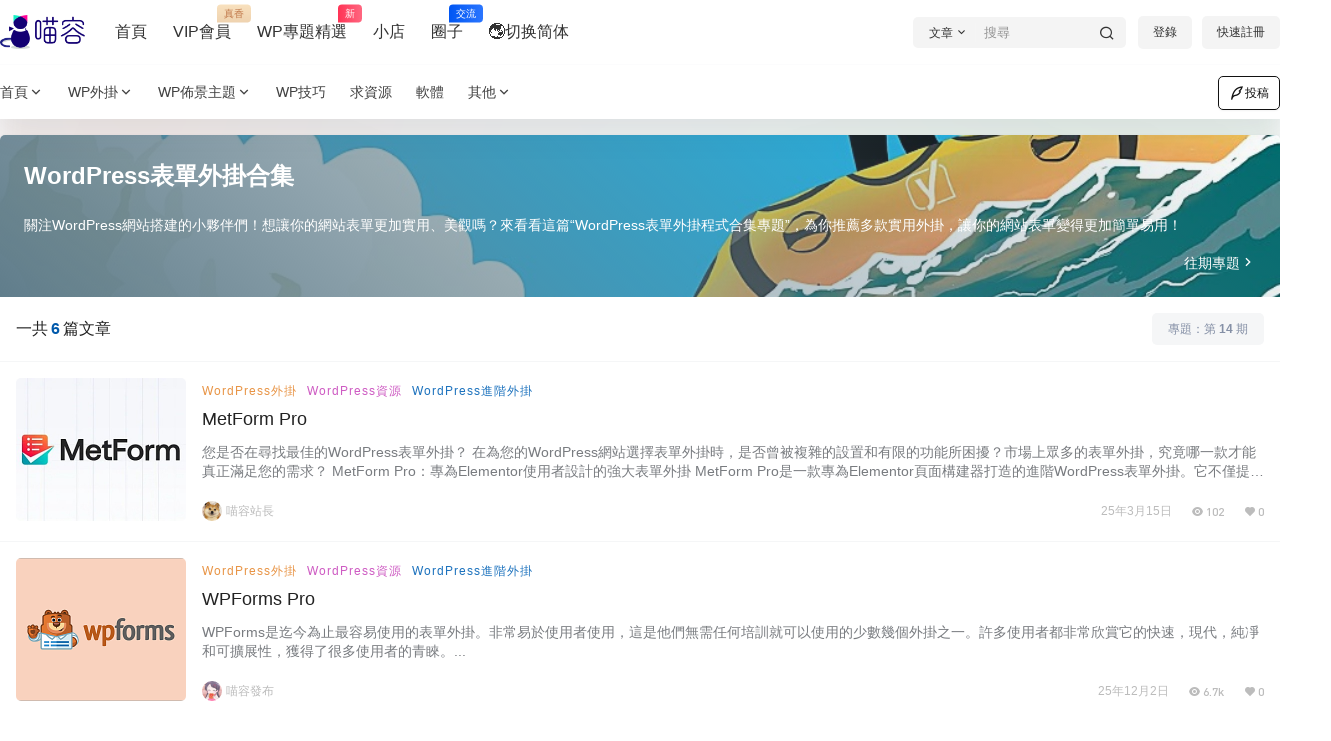

--- FILE ---
content_type: text/html; charset=UTF-8
request_url: https://www.miaoroom.com/collection/forms?lang=zh-hant
body_size: 41834
content:
<!doctype html>
<html lang="zh-Hant" class="avgrund-ready b2dark">
<head>
	<meta charset="UTF-8">
	<meta name="viewport" content="width=device-width, initial-scale=1.0, maximum-scale=1.0, user-scalable=no, viewport-fit=cover" />
	<meta http-equiv="Cache-Control" content="no-transform" />
	<meta http-equiv="Cache-Control" content="no-siteapp" />
	<meta name="renderer" content="webkit"/>
	<meta name="force-rendering" content="webkit"/>
	<meta http-equiv="X-UA-Compatible" content="IE=Edge,chrome=1"/>
	<link rel="profile" href="http://gmpg.org/xfn/11">
	<meta name="theme-color" content="#ffffff">
	<meta name='robots' content='index, follow, max-image-preview:large, max-snippet:-1, max-video-preview:-1' />

	<!-- This site is optimized with the Yoast SEO Premium plugin v26.0 (Yoast SEO v26.0) - https://yoast.com/wordpress/plugins/seo/ -->
	<title>WordPress表單外掛合集 - 喵容網</title>
	<meta name="description" content="關注WordPress網站搭建的小夥伴們！想讓你的網站表單更加實用、美觀嗎？來看看這篇“WordPress表單外掛程式合集專題”，為你推薦多款實用外掛，讓你的網站表單變得更加簡單易用！" />
	<link rel="canonical" href="https://www.miaoroom.com/collection/forms?lang=zh-hant/" />
	<meta property="og:locale" content="zh_CN" />
	<meta property="og:type" content="article" />
	<meta property="og:title" content="WordPress表單外掛合集 - 喵容網" />
	<meta property="og:url" content="https://www.miaoroom.com/collection/forms" />
	<meta property="og:site_name" content="喵容網" />
	<meta property="og:image" content="https://oss.miaoroom.com/wp-content/uploads/2023/10/wordpress-resource.png" />
	<meta property="og:image:width" content="1546" />
	<meta property="og:image:height" content="619" />
	<meta property="og:image:type" content="image/png" />
	<meta name="twitter:card" content="summary_large_image" />
	<meta name="twitter:image" content="https://oss.miaoroom.com/wp-content/uploads/2020/06/1593005857-bab47fafb7b128a5c8c43ce8494e2383.png" />
	<script type="application/ld+json" class="yoast-schema-graph">{"@context":"https://schema.org","@graph":[{"@type":"CollectionPage","@id":"https://www.miaoroom.com/collection/forms","url":"https://www.miaoroom.com/collection/forms","name":"WordPress表單外掛合集 - 喵容網","isPartOf":{"@id":"https://www.miaoroom.com/#website"},"description":"关注WordPress网站搭建的小伙伴们！想让你的网站表单更加实用、美观吗？来看看这篇“WordPress表单插件程序合集专题”，为你推荐多款实用插件，让你的网站表单变得更加简单易用！","breadcrumb":{"@id":"https://www.miaoroom.com/collection/forms#breadcrumb"},"inLanguage":"zh-Hans"},{"@type":"BreadcrumbList","@id":"https://www.miaoroom.com/collection/forms#breadcrumb","itemListElement":[{"@type":"ListItem","position":1,"name":"首页","item":"https://www.miaoroom.com/"},{"@type":"ListItem","position":2,"name":"WP 實用工具類外掛","item":"https://www.miaoroom.com/collection/utils"},{"@type":"ListItem","position":3,"name":"WordPress表单插件合集"}]},{"@type":"WebSite","@id":"https://www.miaoroom.com/#website","url":"https://www.miaoroom.com/","name":"喵容","description":"国外热门精品中文汉化WordPress主题/插件下载","publisher":{"@id":"https://www.miaoroom.com/#organization"},"alternateName":"喵容","potentialAction":[{"@type":"SearchAction","target":{"@type":"EntryPoint","urlTemplate":"https://www.miaoroom.com/?s={search_term_string}"},"query-input":{"@type":"PropertyValueSpecification","valueRequired":true,"valueName":"search_term_string"}}],"inLanguage":"zh-Hans"},{"@type":"Organization","@id":"https://www.miaoroom.com/#organization","name":"喵容","alternateName":"喵容","url":"https://www.miaoroom.com/","logo":{"@type":"ImageObject","inLanguage":"zh-Hans","@id":"https://www.miaoroom.com/#/schema/logo/image/","url":"https://oss.miaoroom.com/wp-content/uploads/2023/04/logo-min.png","contentUrl":"https://oss.miaoroom.com/wp-content/uploads/2023/04/logo-min.png","width":512,"height":512,"caption":"喵容"},"image":{"@id":"https://www.miaoroom.com/#/schema/logo/image/"}}]}</script>
	<!-- / Yoast SEO Premium plugin. -->


<link rel='dns-prefetch' href='//res.wx.qq.com' />
<link rel='dns-prefetch' href='//www.googletagmanager.com' />
<link rel='dns-prefetch' href='//oss.miaoroom.com' />
<link href='https://oss.miaoroom.com' rel='preconnect' />
<style id='wp-img-auto-sizes-contain-inline-css' type='text/css'>
img:is([sizes=auto i],[sizes^="auto," i]){contain-intrinsic-size:3000px 1500px}
/*# sourceURL=wp-img-auto-sizes-contain-inline-css */
</style>
<link rel='stylesheet' id='parent-style-main-css' href='https://oss.miaoroom.com/wp-content/themes/b2/style.css?ver=5.9.41' type='text/css' media='all' />
<link rel='stylesheet' id='parent-style-css' href='https://oss.miaoroom.com/wp-content/themes/b2/Assets/fontend/style.css?ver=5.9.41' type='text/css' media='all' />
<style id='parent-style-inline-css' type='text/css'>
[v-cloak]{
            display: none!important
        }.wrapper{
            width:1440px;
            max-width:100%;
            margin:0 auto;
        }
        :root{
            --b2lightcolor:rgba(0, 89, 171, 0.2);
            --b2radius:5px;
            --b2color:#0059ab;
            --b2light:rgba(0, 89, 171, 0.03);
        }
        .header .login-button button{
            background-color:rgba(0, 89, 171, 0.03);
        }
        .header .login-button button.empty{
            background:none
        }
        .news-item-date{
            border:1px solid #0059ab;
        }
        .author .news-item-date{
            border:0;
        }
        .news-item-date p span:last-child{
            background:#0059ab;
        }
        .widget-newsflashes-box ul::before{
            border-left: 1px dashed rgba(0, 89, 171, 0.2);
        }
        .widget-new-content::before{
            background:#0059ab;
        }
        .modal-content{
            background-image: url(https://www.miaoroom.com/wp-content/themes/b2/Assets/fontend/images/model-bg.png);
        }
        .d-weight button.picked.text,.d-replay button.picked i,.comment-type button.picked i{
            color:#0059ab;
        }
        .d-replay button.text:hover i{
            color:#0059ab;
        }
        .slider-info-box {
            border-radius:5px;
        }
        .button,button{
            background:#0059ab;
            border:1px solid #0059ab;
            border-radius:5px;
        }
        .b2-menu-4 ul ul li a img{
            border-radius:5px;
        }
        input,textarea{
            border-radius:5px;
        }
        .post-carts-list-row .flickity-button{
            border-radius:5px;
        }
        button.b2-loading:after{
            border-radius:5px;
        }
        .bar-middle .bar-normal,.bar-footer,.bar-top,.gdd-quick-link-buy-vip{
            border-top-left-radius:5px;
            border-bottom-left-radius: 5px
        }
        .entry-content a.button.empty,.entry-content a.button.text{
            color:#0059ab;
        }
        .coll-3-top img{
            border-top-left-radius:5px;
            border-top-right-radius:5px;
        }
        .coll-3-bottom li:first-child img{
            border-bottom-left-radius:5px;
        }
        .coll-3-bottom li:last-child img{
            border-bottom-right-radius:5px;
        }
        .slider-info::after{
            border-radius:5px;
        }
        .circle-info{
            border-radius:5px 5px 0 0;
        }
        .b2-bg{
            background-color:#0059ab;
        }
        .gdd-quick-link-buy-vip__hover-block,.gdd-quick-link-buy-vip__popover--btn,.gdd-quick-link-buy-vip,.gdd-quick-link-buy-vip__popover{
            background-color:#0059ab;
        }
        .b2-page-bg::before{
            background: linear-gradient(to bottom,rgba(0,0,0,0) 40%,#f6f7f8 100%);
        }
        .site{
            background-color:#f6f7f8;
        }
        
        .header-banner{
            
        }
        .b2-radius{
            border-radius:5px;
        }
        .ads-box img{
            border-radius:5px;
        }
        .post-style-4-top,.post-style-2-top-header,.tax-header .wrapper.box{
            border-radius:5px 5px 0 0;
        }
        .entry-content blockquote,.content-excerpt{
            border-radius:5px;
        }
        .user-sidebar-info.active{
            border-radius:5px;
        }
        .dmsg-header a{
            color:#0059ab;
        }
        .user-edit-button{
            color:#0059ab
        }
        .b2-color{
            color:#0059ab!important
        }
        .b2-light,.newsflashes-nav-in ul li.current-menu-item a{
            background-color:rgba(0, 89, 171, 0.18)
        }
        .b2-light-dark{
            background-color:rgba(0, 89, 171, 0.52)
        }
        .b2-light-bg{
            background-color:rgba(0, 89, 171, 0.12)
        }
        .b2-menu-1 .sub-menu-0 li a{
            background-color:rgba(0, 89, 171, 0.08)
        }
        .b2-menu-1 .sub-menu-0 li:hover a{
            background-color:rgba(0, 89, 171, 0.6);
            color:#fff;
        }
        .topic-footer-left button.picked,.single .post-list-cat a,.saf-z button.picked,.news-vote-up .isset, .news-vote-down .isset,.w-d-list.gujia button,.w-d-download span button{
            background-color:rgba(0, 89, 171, 0.1);
            color:#0059ab!important
        }
        .po-topic-tools-right .button-sm{
            color:#0059ab
        }
        .author-links .picked a, .collections-menu .current{
            background-color:#0059ab;
            color:#fff
        }
        .b2-widget-hot-circle .b2-widget-title button.picked:before{
            border-color: transparent transparent #0059ab!important
        }
        .login-form-item input{
            border-radius:5px;
        }
        .topic-child-list ul{
            border-radius:5px;
        }
        .b2-loading path {
            fill: #0059ab
        }
        .header-search-tpye a.picked{
            border-color:#0059ab
        }
        button.empty,.button.empty,li.current-menu-item > a,.top-menu-hide:hover .more,.header .top-menu ul li.depth-0:hover > a .b2-jt-block-down,button.text{
            color:#0059ab
        }
        input,textarea{
            caret-color:#0059ab; 
        }
        .login-form-item input:focus{
            border-color:#0059ab
        }
        .login-form-item input:focus + span{
            color:#0059ab
        }
        .mobile-footer-center i{
            background:#0059ab
        }
        .login-box-content a{
            color:#0059ab
        }
        .verify-number.picked span{
            background:#0059ab
        }
        .verify-header::after{
            color:#0059ab
        }
        .top-user-box-drop li a i{
            color:#0059ab
        }
        #bigTriangleColor path{
            fill: #f6f7f8;
            stroke: #f6f7f8;
        }
        .post-list-cats a:hover{
            color:#0059ab;
        }
        trix-toolbar .trix-button.trix-active{
            color:#0059ab;
        }
        .picked.post-load-button:after{
            border-color:#0059ab transparent transparent transparent;
        }
        .task-day-list li i{
            color:#0059ab
        }
        .task-day-list li .task-finish-icon i{
            background:#0059ab
        }
        .bar-item-desc{
            background:#0059ab;
        }
        .bar-user-info-row-title > a span:first-child::before{
            background:#0059ab;
        }
        .bar-item.active i{
            color:#0059ab
        }
        .bar-user-info .bar-mission-action{
            color:#0059ab
        }
        .gold-table.picked:after{
            border-color:#0059ab
        }
        .gold-table.picked{
            color:#0059ab
        }
        .user-sidebar-info p i{
            color:#0059ab
        }
        .user-sidebar-info.active p{
            color:#0059ab
        }
        .picked.post-load-button span{
            color:#0059ab;
            background-color:rgba(0, 89, 171, 0.18)!important
        }
        .post-carts-list-row .next svg,.post-carts-list-row .previous svg{
            color:#0059ab;
        }
        .picked.post-load-button:before{
            background-color:#0059ab
        }
        .aside-carts-price-left span{
            color:#0059ab
        }
        .top-user-avatar img,.header-user .top-user-box,.social-top .top-user-avatar img{
            border-radius:5px;
        }
        .link-in:hover{
            color:#0059ab
        }
        @media screen and (max-width:768px){
            .aside-bar .bar-item:hover i{
                color:#0059ab
            }
            .post-video-list li.picked .post-video-list-link{
                color:#0059ab;
                border-color:#0059ab
            }
            .post-style-2-top-header{
                border-bottom:8px solid #f6f7f8;
            }
            .po-form-box {
                border-radius:5px;
            }
            .circle-desc{
                border-radius:0 0 5px 5px;  
            }
        }
        .circle-admin-info>div:hover{
            border-color:#0059ab;
        }
        .circle-admin-info>div:hover span,.circle-admin-info>div:hover i{
            color:#0059ab;
            opacity: 1;
        }
        .bar-top{
            background:#0059ab
        }
        .bar-item.bar-qrcode:hover i{
            color:#0059ab
        }
        .b2-color-bg{
            background-color:#0059ab
        }
        .b2-color{
            color:#0059ab
        }
        .b2-hover a{
            color:#0059ab
        }
        .b2-hover a:hover{
            text-decoration: underline;
        }
        .filter-items a.current,.single-newsflashes .single-tags span,.single-infomation .single-tags span{
            color:#0059ab;
            background-color:rgba(0, 89, 171, 0.18)
        }
        .circle-vote{
            background:rgba(0, 89, 171, 0.04)
        }
        .user-sidebar-info.active{
            background:rgba(0, 89, 171, 0.04)
        }
        .user-w-qd-list-title{
            background-color:#0059ab
        }
        #video-list ul li > div:hover{
            background-color:rgba(0, 89, 171, 0.04)
        }
        .post-5 .post-info h2::before{
            background-color:#0059ab
        }
        .tox .tox-tbtn--enabled svg{
            fill:#0059ab!important
        }
        .entry-content a,.entry-content .content-show-roles > p a,.entry-content > ul li a,.content-show-roles > li a,.entry-content > ol li a{
            color:#0059ab;
        }
        .entry-content .file-down-box a:hover{
            color:#0059ab;
            border:1px solid #0059ab;
        }
        .entry-content h2::before{
            color:#0059ab;
        }
        .header-banner-left .menu li.current-menu-item a:after{
            background:#0059ab;
        }
        .user-w-announcement li a::before{
            background-color:#0059ab;
        }
        .topic-footer-right button{
            color:#0059ab
        }
        .content-user-money span{
            color:#0059ab;
            background:rgba(0, 89, 171, 0.08)
        }
        .vote-type button.picked{
            color:#0059ab;
        }
        .post-video-table ul li.picked{
            border-bottom:2px solid #0059ab;
        }
        .create-form-item button.picked{
            border-color:#0059ab;
        }
        .b2-widget-hot-circle .b2-widget-title button.picked{
            color:#0059ab;
        }
        .topic-type-menu button.picked{
            color:#fff;
            background:#0059ab;
        }
        .circle-topic-role{
            border:1px solid rgba(0, 89, 171, 0.4)
        }
        .circle-topic-role:before{
            border-color: transparent transparent #0059ab;
        }
        .topic-content-text p a{
            color:#0059ab;
        }
        .site-footer{
            background-image: url(https://oss.miaoroom.com/wp-content/uploads/2021/02/footer-bg.jpg);
        }.shop-normal-item{width:33.333333333333%!important}
        .home_row_0.module-search{
            margin-top:-16px;
        }
        .home_row_0.home_row_bg_img{
            margin-top:-16px;
        }
        .shop-cats .shop-cats-item{
            margin-right:16px;
        }
        .mg-r{
            margin-right:16px;
        }
        .mg-b{
            margin-bottom:16px;
        }
        .mg-t{
            margin-top:16px;
        }
        .mg-l{
            margin-left:16px;
        }
        .b2-mg{
            margin:16px;
        }
        .b2-pd{
            padding:16px;
        }
        .b2_gap,.shop-normal-list,.shop-category,.user-search-list,.home-collection .collection-out{
            margin-right:-16px;
            margin-bottom:-16px;
            padding:0
        }
        .post-3-li-dubble .b2_gap{
            margin-right:-16px;
            margin-bottom:-16px;
        }
        .b2_gap>li .item-in,.shop-list-item,.shop-normal-item-in,.user-search-list li > div,.home-collection .home-collection-content,.post-3.post-3-li-dubble .b2_gap>li .item-in{
            margin-bottom:16px;
            margin-right:16px;
            overflow: hidden;
        }
        .b2-pd-r{
            padding-right:16px;
        }
        .widget-area section + section{
            margin-top:16px;
        }
        .b2-pd,.b2-padding{
            padding:16px;
        }
        .single-post-normal .single-article{
            margin-right:16px;
        }
        .site-footer .widget{
            padding:0 16px;
        }
        .author-page-right{
            margin-right:16px;
        }
        .single-article{
            margin-bottom:16px;
        }
        .home-collection .flickity-prev-next-button.next{
            right:-16px;
        }
        .post-style-5-top{
            margin-top:-16px
        }
        .home-collection-title{
            padding:12px 16px
        }
        .home_row_bg,.home_row_bg_img{
            padding:32px 0
        }
        .shop-coupon-box{
            margin-right:-16px
        }
        .shop-box-row .shop-coupon-item .stamp{
            margin-right:16px;
            margin-bottom:16px;
        }
        .mg-t-{
            margin-top:-16px;
        }
        .collection-box{
            margin:-8px
        }
        .collection-item{
            padding:8px;
            width:50%
        }
        .site-footer-widget-in{
            margin:0 -16px;
        }
        .module-sliders.home_row_bg{
            margin-top:-16px;
        }
        .home_row_0.homw-row-full.module-sliders{
            margin-top:-16px;
        }
        .widget-area.widget-area-left{
            padding-right:16px;
        }
        .widget-area{
                width:300px;
                min-width:300px;
                margin-left:16px;
                max-width:100%;
            }
            .widget-area-left.widget-area{
                width:220px;
                max-width:220px;
                min-width:220px;
            }
            .post-type-archive-circle #secondary.widget-area,.tax-circle_tags #secondary.widget-area,.page-template-page-circle #secondary.widget-area{
                width:280px;
                max-width:280px;
                min-width:280px;
            }
            .single .content-area,.page .content-area,.links-register .content-area{
                max-width: calc(100% - 300px);
                margin: 0 auto;
                flex:1
            }
            .page-template-pageTemplatespage-index-php .content-area{
                max-width:100%
            }
            
                .tax-collection .content-area,
                .tax-newsflashes_tags .content-area,
                .post-type-archive-newsflashes .content-area,.page-template-page-newsflashes .content-area
                .all-circles.content-area,
                .announcement-page.content-area,
                .single-announcement .content-area,
                .post-style-2.single .content-area,
                .create-circle.content-area,
                .mission-page.wrapper,
                ,#carts .vip-page{
                    max-width:1180px;
                    width:100%;
                }
            
            .footer{
                color:#ffffff;
            }
            .footer-links{
                color:#ffffff;
            }
            .footer-bottom{
                color:#ffffff;
            }
        
/*# sourceURL=parent-style-inline-css */
</style>
<style id='classic-theme-styles-inline-css' type='text/css'>
/*! This file is auto-generated */
.wp-block-button__link{color:#fff;background-color:#32373c;border-radius:9999px;box-shadow:none;text-decoration:none;padding:calc(.667em + 2px) calc(1.333em + 2px);font-size:1.125em}.wp-block-file__button{background:#32373c;color:#fff;text-decoration:none}
/*# sourceURL=/wp-includes/css/classic-themes.min.css */
</style>
<link rel='stylesheet' id='b2-sliders-css' href='https://oss.miaoroom.com/wp-content/themes/b2/Assets/fontend/library/flickity.css?ver=5.9.41' type='text/css' media='all' />
<link rel='stylesheet' id='b2-fonts-css' href='https://oss.miaoroom.com/wp-content/themes/b2/Assets/fonts/iconfont.css?ver=5.9.41' type='text/css' media='all' />
<link rel='stylesheet' id='b2-mobile-css' href='https://oss.miaoroom.com/wp-content/themes/b2/Assets/fontend/mobile.css?ver=5.9.41' type='text/css' media='all' />
<link rel='stylesheet' id='B2_QLcss-css' href='https://oss.miaoroom.com/wp-content/plugins/b2-qlogin2/assets/style.css?ver=1.2' type='text/css' media='all' />
<link rel='stylesheet' id='child-style-css' href='https://oss.miaoroom.com/wp-content/themes/b2child/style.css?ver=5.9.41' type='text/css' media='all' />
<script type="text/javascript" src="https://oss.miaoroom.com/wp-content/themes/b2child/language_fixer.js?ver=6.9" id="lang_fixer-js"></script>

<!-- Google tag (gtag.js) snippet added by Site Kit -->
<!-- Site Kit 添加的 Google Analytics 代碼段 -->
<script type="text/javascript" src="https://www.googletagmanager.com/gtag/js?id=G-R6H6DW2WV7" id="google_gtagjs-js" async></script>
<script type="text/javascript" id="google_gtagjs-js-after">
/* <![CDATA[ */
window.dataLayer = window.dataLayer || [];function gtag(){dataLayer.push(arguments);}
gtag("set","linker",{"domains":["www.miaoroom.com"]});
gtag("js", new Date());
gtag("set", "developer_id.dZTNiMT", true);
gtag("config", "G-R6H6DW2WV7");
//# sourceURL=google_gtagjs-js-after
/* ]]> */
</script>
<meta name="generator" content="Site Kit by Google 1.168.0" /><meta name="generator" content="performance-lab 4.0.0; plugins: performant-translations">
<meta name="generator" content="performant-translations 1.2.0">
        <script>
            function b2loadScript(url, id,callback){
                var script = document.createElement ("script");
                script.type = "text/javascript";
                script.id = id;
                if (script.readyState){
                    script.onreadystatechange = function(){
                        if (script.readyState == "loaded" || script.readyState == "complete"){
                            script.onreadystatechange = null;
                            callback();
                        }
                    };
                } else {
                    script.onload = function(){
                        callback();
                    }
                }
                script.src = url;
                document.getElementsByTagName("head")[0].appendChild(script);
            }
            function b2loadStyle(url, id,callback){
                var script = document.createElement ("link");
                script.type = "text/css";
                script.rel = "stylesheet";
                script.id = id;
                if (script.readyState){
                    script.onreadystatechange = function(){
                        if (script.readyState == "loaded" || script.readyState == "complete"){
                            script.onreadystatechange = null;
                            callback();
                        }
                    };
                } else {
                    script.onload = function(){
                        callback();
                    }
                }
                script.href = url;
                document.getElementsByTagName("head")[0].appendChild(script);
            }
            function b2getCookie(name){
                var nameEQ = name + "=";
                var ca = document.cookie.split(';');
                for(var i=0;i < ca.length;i++) {
                    var c = ca[i];
                    while (c.charAt(0)==' ') c = c.substring(1,c.length);
                    if (c.indexOf(nameEQ) == 0) return c.substring(nameEQ.length,c.length);
                }
                return null;
            }

            function b2setCookie(name,value,days){
                days = days ? days : 100;
                var expires = "";
                if (days) {
                    var date = new Date();
                    date.setTime(date.getTime() + (days*24*60*60*1000));
                    expires = "; expires=" + date.toUTCString();
                }
                document.cookie = name + "=" + (value || "")  + expires + "; path=/";
            }

            function b2delCookie(name){
                document.cookie = name +'=; Path=/; Expires=Thu, 01 Jan 1970 00:00:01 GMT;';
            }
        </script>
        
<!-- WP Chinese Conversion Plugin Version 1.1.16 --><script type="text/javascript">
//<![CDATA[
var wpcc_target_lang="zh-hant";var wpcc_noconversion_url="https://www.miaoroom.com/collection/forms";var wpcc_langs_urls=new Array();wpcc_langs_urls["zh-hant"]="https://www.miaoroom.com/collection/forms?lang=zh-hant";
//]]>
</script><script type="text/javascript">
	var _hmt = _hmt || [];
	(function(){
	var hm = document.createElement("script");
	hm.src = "https://hm.baidu.com/hm.js?48b3db2053370d2c7d216b9e60cb6429";
	hm.setAttribute('async', 'true');
	document.getElementsByTagName('head')[0].appendChild(hm);
	})();
</script><link rel="icon" href="https://oss.miaoroom.com/wp-content/uploads/2022/06/cropped-miaoroom_icon-32x32.png" sizes="32x32" />
<link rel="icon" href="https://oss.miaoroom.com/wp-content/uploads/2022/06/cropped-miaoroom_icon-192x192.png" sizes="192x192" />
<link rel="apple-touch-icon" href="https://oss.miaoroom.com/wp-content/uploads/2022/06/cropped-miaoroom_icon-180x180.png" />
<meta name="msapplication-TileImage" content="https://oss.miaoroom.com/wp-content/uploads/2022/06/cropped-miaoroom_icon-270x270.png" />
<!-- Head & Footer Code: Site-wide HEAD section start (not singular) -->
<style>
.home_row_1 {
  margin-top: -16px
}

@media screen and (max-width:768px){
  .post-meta .single-date{
    display: none;
  }
}

.hide {
  display: none;
}
.logo img {
  width: 84.88px;
  min-width: 84.88px;
}
/*
.header-banner-right {
    flex: 1;
    justify-content: space-around;
}
*/

@media screen and (max-width: 768px){
  .social-top .logo img {
    width: 79.88px;
  }
}

.item-post-style-3 .post-info:after {
    content: '';
    display: block;
    width: 100%;
    height: 100%;
    background: #000;
    position: absolute;
    left: 0;
    top: 0;
    opacity: 0.3;
    z-index: -1;
}

.collection-top {
  color: #333!important;
}

.post-3 .post-list-meta-box {
    margin-top:10px!important;
}


.inherit_post_css p{
    word-wrap: break-word;
    word-break: normal;
    line-height: 1.8;
    margin-bottom: 1.7em;
}

.inherit_post_css ul{
    list-style: disc;
    padding: 0;
    margin-bottom: 1.2em;
    margin-left: 2em;
    line-height: 1.8;
}

.inherit_post_css li{
    border: 0;
    font-family: inherit;
    font-size: 100%;
    font-style: inherit;
    font-weight: inherit;
    margin: 0;
    outline: 0;
    padding: 0;
    vertical-align: baseline;
    word-wrap: break-word;
    line-height: 1.8;
    margin-bottom: 1.1em!important;
}

.su-spoiler-title, .inherit_post_css h3{
    font-size: 20px!important;
    font-weight: 600;
    line-height: 28px;
    margin-top: 0;
    margin-bottom: 10px;
}

.filter-items a {
    max-width: none!important;
}

</style>

<style type="text/css">
    .icon {
       width: 1em; height: 1em;
       vertical-align: -0.15em;
       fill: currentColor;
       overflow: hidden;
    }
</style>
<script type='text/javascript' src='//at.alicdn.com/t/font_3126425_hp43jbac43s.js'></script>

<!-- Clarity tracking code for https://www.miaoroom.com/ -->
<script>
    (function(c,l,a,r,i,t,y){
        c[a]=c[a]||function(){(c[a].q=c[a].q||[]).push(arguments)};
        t=l.createElement(r);t.async=1;t.src="https://www.clarity.ms/tag/"+i+"?ref=bwt";
        y=l.getElementsByTagName(r)[0];y.parentNode.insertBefore(t,y);
    })(window, document, "clarity", "script", "5afv9urdn7");
</script>

<style>
	.miaoroom-desc table {
		width: 75%;
		margin: auto;
	}
	
	
	
	.miaoroom-desc th,td {
		text-align: center;
		border: none!important;
		padding: 4px;
	}
</style>

<style>
	/* Head & Footer Code Settings*/
	.b2-widget-post-thumb .b2timeago {
		display: none;
	}
	.b2-widget-post-thumb .b2-widget-post-title {
		line-height: 60px;
	}
</style>

<script>
(function(){
var el = document.createElement("script");
el.src = "https://lf1-cdn-tos.bytegoofy.com/goofy/ttzz/push.js?be2b71ccd206fd32cbb744a6c867805ea866ce93701a67e1461281a8fe07cbd2bc434964556b7d7129e9b750ed197d397efd7b0c6c715c1701396e1af40cec962b8d7c8c6655c9b00211740aa8a98e2e";
el.id = "ttzz";
var s = document.getElementsByTagName("script")[0];
s.parentNode.insertBefore(el, s);
})(window)
</script>
<!-- Head & Footer Code: Site-wide HEAD section end (not singular) -->
<noscript><style id="rocket-lazyload-nojs-css">.rll-youtube-player, [data-lazy-src]{display:none !important;}</style></noscript><meta name="generator" content="WP Rocket 3.20.3" data-wpr-features="wpr_lazyload_images wpr_image_dimensions wpr_cdn wpr_preload_links" /></head>

<body class="archive tax-collection term-forms term-5753 wp-theme-b2 wp-child-theme-b2child social-top zh-hant">
	<div data-rocket-location-hash="8f61ad2167268546819ada628429b821" class="b2-page-bg">
				<img src="data:image/svg+xml,%3Csvg%20xmlns='http://www.w3.org/2000/svg'%20viewBox='0%200%200%200'%3E%3C/svg%3E" data-lazy-src="https://aadcdn.msauth.net/shared/1.0/content/images/backgrounds/2_11d9e3bcdfede9ce5ce5ace2d129f1c4.svg" /><noscript><img src="https://aadcdn.msauth.net/shared/1.0/content/images/backgrounds/2_11d9e3bcdfede9ce5ce5ace2d129f1c4.svg" /></noscript>
			</div>
	<div data-rocket-location-hash="0ae9facdd2101187b276d746ff3f84f6" id="page" class="site">
		
		
        <style>
                .header-banner{
                    background-color:#ffffff
                }
                .header-banner .ym-menu a,.header-banner,.social-top .site-title,.top-search-button button,.top-search input,.login-button .b2-account-circle-line
                {
                    color:#333333;
                    fill: #333333;
                }
                .social-top .login-button .b2-user{
                    color:#333333;
                    fill: #333333;
                }
                .top-search-select{
                    border-right-color:rgba(#333333,.5);
                    
                }
                .top-search input::placeholder {
                    color: #333333;
                }
                .header{
                    background-color:#ffffff;
                    color:#121212
                }
                .header .button,.header .login-button button{
                    border-color:#121212;
                    color:#121212;
                }
                .header .header-logo{
                    color:#121212
                }
                @media screen and (max-width: 768px){
                    .logo-center .header-banner-left,.logo-left .header-banner-left,.menu-center .header-banner-left,.logo-top .header-banner-left{
                        background:none
                    }
                    .header-banner-left{
                        background:#ffffff;
                    }
                    .header .mobile-box{
                        color: initial;
                    }
                    .logo-center .login-button .b2-account-circle-line,
                    .logo-left .login-button .b2-account-circle-line,
                    .menu-center .login-button .b2-account-circle-line,
                    .logo-top .login-button .b2-account-circle-line{
                        color:#121212
                    }
                    .logo-center .menu-icon .line-1,.logo-center .menu-icon .line-2,.logo-center .menu-icon .line-3,
                    .social-top .menu-icon .line-1,.social-top .menu-icon .line-2,.social-top .menu-icon .line-3,
                    .logo-left .menu-icon .line-1,.logo-left .menu-icon .line-2,.logo-left .menu-icon .line-3,
                    .menu-center .menu-icon .line-1,.menu-center .menu-icon .line-2,.menu-center .menu-icon .line-3,
                    .logo-top .menu-icon .line-1,.logo-top .menu-icon .line-2,.logo-top .menu-icon .line-3
                    {
                        background:#121212
                    }
                    .social-top .header-banner .ym-menu a{
                        color:#121212
                    }
                }
                
            </style>
        
            <div data-rocket-location-hash="2a27a012159379d91eeee47cd42766a0" class="site-header mg-b social-top "><div data-rocket-location-hash="7856af27fdf04d8acb91cc33239b55ab" class="site-header-in"><div class="header-banner top-style">
                <div class="header-banner-content wrapper">
                    <div class="header-banner-left">
                        <div class="header-logo"><div class="logo"><a rel="home" href="https://www.miaoroom.com/?lang=zh-hant"><img itemprop="logo" src="data:image/svg+xml,%3Csvg%20xmlns='http://www.w3.org/2000/svg'%20viewBox='0%200%200%200'%3E%3C/svg%3E" data-lazy-src="https://oss.miaoroom.com/wp-content/uploads/2023/02/logo.png"><noscript><img itemprop="logo" src="https://oss.miaoroom.com/wp-content/uploads/2023/02/logo.png"></noscript></a></div></div>
                        <div id="ym-menu" class="ym-menu"><ul id="menu-%e9%a1%b6%e9%83%a8%e9%a1%b5%e7%9c%89%e8%8f%9c%e5%8d%95" class="menu"><li id="menu-item-12034" class="menu-item menu-item-type-custom menu-item-object-custom menu-item-12034"><a href="https://www.miaoroom.com/?lang=zh-hant">首頁</a></li>
<li id="menu-item-12442" class="menu-item menu-item-type-custom menu-item-object-custom menu-item-12442"><a href="/vips?lang=zh-hant">VIP會員<small class="b2small vip-tips">真香</small></a></li>
<li id="menu-item-12189" class="menu-item menu-item-type-custom menu-item-object-custom menu-item-12189"><a href="/collection?lang=zh-hant">WP專題精選<small class="b2small shop-tips">新</small></a></li>
<li id="menu-item-12036" class="menu-item menu-item-type-post_type_archive menu-item-object-shop menu-item-12036"><a href="https://www.miaoroom.com/shop?lang=zh-hant">小店</a></li>
<li id="menu-item-12037" class="menu-item menu-item-type-taxonomy menu-item-object-circle_tags menu-item-12037"><a href="https://www.miaoroom.com/circle/square?lang=zh-hant" title="圈子">圈子<small class="b2small info-tips">交流</small></a></li>
<li id="menu-item-12039" class="language-switcher menu-item menu-item-type-custom menu-item-object-custom menu-item-12039"><a href="https://www.miaoroom.com/collection/forms" title="切換繁體"><span style="display:none;">🌐切換簡體</span></a></li>
</ul></div>
                    </div>
                    <div class="header-banner-right">
                        <div class="top-search mobile-hidden" ref="topsearch" data-search='{"post":"\u6587\u7ae0","document":"\u6587\u6863","newsflashes":"\u66f4\u65b0\u65e5\u5fd7"}'>
            <form method="get" action="https://www.miaoroom.com" class="mobile-search-input b2-radius">
                <div class="top-search-button">
                    <a class="top-search-select" @click.stop.prevent="show = !show" href="javascript:void(0)"><span v-show="data != ''" v-text="data[type]">文章</span><i class="b2font b2-arrow-down-s-line "></i></a>
                    <div class="header-search-select b2-radius" v-cloak v-show="show" data-search='{"post":"\u6587\u7ae0","document":"\u6587\u6863","newsflashes":"\u66f4\u65b0\u65e5\u5fd7"}'><a href="javascript:void(0)" :class="type == 'post' ? 'select b2-radius' : 'b2-radius'" @click="type = 'post'">文章</a><a href="javascript:void(0)" :class="type == 'document' ? 'select b2-radius' : 'b2-radius'" @click="type = 'document'">文檔</a><a href="javascript:void(0)" :class="type == 'newsflashes' ? 'select b2-radius' : 'b2-radius'" @click="type = 'newsflashes'">更新日誌</a></div>
                </div>
                <input class="search-input b2-radius" type="text" name="s" autocomplete="off" placeholder="搜尋">
                <input type="hidden" name="type" :value="type">
                <button class="search-button-action"><i class="b2font b2-search-line "></i></button>
            </form>
        </div>
                        <div class="header-user">
        <div class="change-theme" v-cloak>
            <div class="mobile-show">
                <button @click="b2SearchBox.show = true"><i class="b2font b2-search-line "></i></button>
            </div>
            <div class="mobile-hidden user-tips" v-show="login" v-cloak data-title="發起">
                <button @click="showBox"><i class="b2font b2-add-circle-line "></i></button>
            </div>
            <div v-show="login" v-cloak>
                <a href="https://www.miaoroom.com/message" data-title="消息" class="user-tips"><i class="b2font b2-notification-3-line "></i><b class="bar-mark" v-if="count > 0" v-cloak></b></a>
            </div>
        </div>
        <div class="top-user-info"><div class="user-tools" v-if="b2token">
            <div class="top-user-box" v-if="b2token" v-cloak>
            <div class="top-user-avatar avatar-parent" @click.stop="showDropMenu">
                <img :src="userData.avatar" class="avatar b2-radius"/>
                <span v-if="userData.user_title"><i class="b2font b2-vrenzhengguanli "></i></span>
            </div>
            <div :class="['top-user-box-drop jt b2-radius',{'show':showDrop}]" v-cloak>
                <div class="top-user-info-box" v-if="role.user_data">
                    <div class="top-user-info-box-name">
                        <img :src="userData.avatar" class="avatar b2-radius"/>
                        <div class="top-user-name">
                            <h2>{{userData.name}}<span v-if="userData.user_title">已認證</span></h2>
                            <div>
                                <div v-html="role.user_data.lv.lv.icon"></div>
                                <div v-html="role.user_data.lv.vip.icon"></div>
                            </div>
                        </div>
                        <a :href="userData.link" class="link-block" target="_blank"></a>
                        <div class="login-out user-tips" data-title="登出登錄"><a href="javascript:void(0)" @click="out"><i class="b2font b2-login-circle-line "></i></a></div>
                    </div>
                    <div class="top-user-info-box-count" v-if="role.user_data">
                        <p>
                            <span>文章</span>
                            <b v-text="role.user_data.post_count"></b>
                        </p>
                        <p>
                            <span>評論</span>
                            <b v-text="role.user_data.comment_count"></b>
                        </p>
                        <p>
                            <span>關注</span>
                            <b v-text="role.user_data.following"></b>
                        </p>
                        <p>
                            <span>粉絲</span>
                            <b v-text="role.user_data.followers"></b>
                        </p>
                        <a :href="userData.link" class="link-block" target="_blank"></a>
                    </div>
                    <div class="user-w-gold">
                        <div class="user-money user-tips" data-title="餘額"><a href="https://www.miaoroom.com/gold" target="_blank"><i>￥</i>{{role.user_data.money}}</a></div> 
                        <div class="user-credit user-tips" data-title="積分"><a href="https://www.miaoroom.com/gold" target="_blank"><i class="b2font b2-coin-line "></i>{{role.user_data.credit}}</a></div>
                    </div>
                    <div class="user-w-rw b2-radius">
                        <div class="user-w-rw-bg" :style="'width:'+role.user_data.task+'%'"></div>
                        <a class="link-block" href="https://www.miaoroom.com/task" target="_blank"><span>您已完成今天任務的<b v-text="role.user_data.task+'%'"></b></span></a>
                    </div>
                </div>
                <ul>
                    <li><a href="https://www.miaoroom.com/directmessage"  ><i class="b2font b2-mail-send-line "></i><p>私信列表<span class="top-user-link-des">所有往來私信</span></p></a></li><li><a href="https://www.miaoroom.com/gold"  ><i class="b2font b2-bit-coin-line "></i><p>財富管理<span class="top-user-link-des">餘額、積分管理</span></p></a></li><li><a href="https://www.miaoroom.com/distribution"  ><i class="b2font b2-share-line "></i><p>推廣中心<span class="top-user-link-des">推廣有獎勵</span></p><i class="menu-new">NEW</i></a></li><li><a href="https://www.miaoroom.com/task"  ><i class="b2font b2-task-line "></i><p>任務中心<span class="top-user-link-des">每日任務</span></p><i class="menu-new">NEW</i></a></li><li><a href="https://www.miaoroom.com/vips"  ><i class="b2font b2-vip-crown-2-line "></i><p>成為會員<span class="top-user-link-des">購買付費會員</span></p></a></li><li><a :href="userData.link+'/orders'"  ><i class="b2font b2-file-list-2-line "></i><p>我的訂單<span class="top-user-link-des">檢視我的訂單</span></p></a></li><li><a :href="userData.link+'/settings'"  ><i class="b2font b2-user-settings-line "></i><p>我的設置<span class="top-user-link-des">編輯個人資料</span></p></a></li><li><a href="https://www.miaoroom.com/wp-admin/"  class="admin-panel" v-if="userData.is_admin"><i class="b2font b2-settings-3-line "></i><p>進入後台管理<span class="top-user-link-des"></span></p></a></li>
                </ul>
            </div>
        </div>
        </div><div class="login-button" v-if="!b2token" v-cloak><div class="header-login-button" v-cloak>
        <button class="empty mobile-hidden" @click="login(1)">登錄</button>
        <button class="mobile-hidden" @click="login(2)">快速註冊</button>
        </div>
        <div class="button text empty mobile-show" @click="login(1)"><i class="b2font b2-account-circle-line "></i></div></div></div></div>
                        <div class="mobile-show top-style-menu">
                            <div id="mobile-menu-button" class="menu-icon" onclick="mobileMenu.showAc()">
                                <div class="line-1"></div>
                                <div class="line-2"></div>
                                <div class="line-3"></div>
                            </div>
                        </div>
                    </div>
                </div>
            </div><div class="header social-top">
            <div class="top-style-bottom">
                <div class="top-style-blur"></div>
                <div class="wrapper">
                <div id="mobile-menu" class="mobile-box" ref="MobileMenu">
                    <div class="mobile-show"><div class="header-logo"><div class="logo"><a rel="home" href="https://www.miaoroom.com/?lang=zh-hant"><img itemprop="logo" src="data:image/svg+xml,%3Csvg%20xmlns='http://www.w3.org/2000/svg'%20viewBox='0%200%200%200'%3E%3C/svg%3E" data-lazy-src="https://oss.miaoroom.com/wp-content/uploads/2023/02/logo.png"><noscript><img itemprop="logo" src="https://oss.miaoroom.com/wp-content/uploads/2023/02/logo.png"></noscript></a></div></div></div>
                    <div id="top-menu" class="top-menu"><ul id="top-menu-ul" class="top-menu-ul"><li  class="depth-0  has_children b2-menu-3"><a href="https://www.miaoroom.com?lang=zh-hant"><span class="hob" style="background-color:#fc3c2d"></span>首頁<i class="b2font b2-arrow-down-s-line "></i></a>
<ul class="sub-menu-0 sub-menu b2-radius">
	<li  ><a href="https://www.miaoroom.com/vip?lang=zh-hant"><span><strong style="color:red">會員可免費下載</strong></span></a></li>
	<li  ><a href="https://www.miaoroom.com/contact-us?lang=zh-hant"><span>聯繫我們</span></a></li>
	<li  ><a href="https://www.miaoroom.com/wish?lang=zh-hant"><span>心愿單</span></a></li>
	<li  ><a href="https://www.miaoroom.com/guestbook?lang=zh-hant"><span>留言板</span></a></li>
	<li  ><a href="https://www.miaoroom.com/document?lang=zh-hant"><span>幫助中心</span></a></li>
	<li  ><a href="https://www.miaoroom.com/links?lang=zh-hant"><span>友情鏈接</span></a></li>
	<li  ><a href="https://www.miaoroom.com/wordpress?lang=zh-hant"><span>WordPress官方最新版</span></a></li>
</ul>
</li>
<li  class="depth-0  has_children b2-menu-3"><a href="https://www.miaoroom.com/course/wordpress-plugin?lang=zh-hant"><span class="hob" style="background-color:#e89547"></span>WP外掛<i class="b2font b2-arrow-down-s-line "></i></a>
<ul class="sub-menu-0 sub-menu b2-radius">
	<li  ><a href="https://www.miaoroom.com/course/wordpress-plugin/pay-wp-plugin?lang=zh-hant"><span>WordPress進階外掛</span></a></li>
	<li  ><a href="https://www.miaoroom.com/course/wordpress-plugin/free-wp-plugin?lang=zh-hant"><span>WordPress免費外掛</span></a></li>
</ul>
</li>
<li  class="depth-0  has_children b2-menu-3"><a href="https://www.miaoroom.com/course/wordpress-theme?lang=zh-hant"><span class="hob" style="background-color:#ff5e5c"></span>WP佈景主題<i class="b2font b2-arrow-down-s-line "></i></a>
<ul class="sub-menu-0 sub-menu b2-radius">
	<li  ><a href="https://www.miaoroom.com/course/wordpress-theme/pay-wp-theme?lang=zh-hant"><span>WordPress進階佈景主題</span></a></li>
	<li  ><a href="https://www.miaoroom.com/course/wordpress-theme/free-wordpress-theme?lang=zh-hant"><span>WordPress免費佈景主題</span></a></li>
</ul>
</li>
<li  class="depth-0"><a href="https://www.miaoroom.com/course/wordpress-skill?lang=zh-hant"><span class="hob" style="background-color:#607d8b"></span><span>WP技巧</span></a></li>
<li  class="depth-0"><a href="/infomation?lang=zh-hant"><span class="hob" style="background-color:#fc3c2d"></span><span>求資源</span></a></li>
<li  class="depth-0"><a href="https://www.miaoroom.com/software?lang=zh-hant"><span class="hob" style="background-color:#607d8b"></span><span>軟體</span></a></li>
<li  class="depth-0  has_children b2-menu-3"><a href="/material?lang=zh-hant"><span class="hob" style="background-color:#fc3c2d"></span>其他<i class="b2font b2-arrow-down-s-line "></i></a>
<ul class="sub-menu-0 sub-menu b2-radius">
	<li  ><a href="https://www.miaoroom.com/material?lang=zh-hant"><span>素材</span></a></li>
	<li  ><a href="https://www.miaoroom.com/design?lang=zh-hant"><span>設計</span></a></li>
	<li  ><a href="https://www.miaoroom.com/resource?lang=zh-hant"><span>筆記</span></a></li>
	<li  ><a href="https://www.miaoroom.com/templates?lang=zh-hant">模版<i class="b2font b2-arrow-right-s-line "></i></a>
	<ul>
		<li  ><a href="https://www.miaoroom.com/templates/shopify-themes?lang=zh-hant"><span>Shopify 佈景主題範本</span></a></li>
	</ul>
</li>
</ul>
</li>
</ul></div><div class="top-submit">
                    <a class="empty button" href="javascript:void(0)" onclick="postPoBox.go('https://www.miaoroom.com/write','write')"><i class="b2font b2-quill-pen-line "></i>投稿</a>
                </div>
                </div>
                <div class="site-opt" onclick="mobileMenu.showAc()"></div>
                </div>
            </div>
        </div></div></div>		<!-- <div class="topshory-box">
			<div class="wrapper">
				<img class="topshory-bunner" src="data:image/svg+xml,%3Csvg%20xmlns='http://www.w3.org/2000/svg'%20viewBox='0%200%200%200'%3E%3C/svg%3E" data-lazy-src="http://192.168.1.5:2256/wp-content/uploads/2022/06/v2-a4ff18cc184e45b953e949ffff1f3f8c.jpg" /><noscript><img class="topshory-bunner" src="http://192.168.1.5:2256/wp-content/uploads/2022/06/v2-a4ff18cc184e45b953e949ffff1f3f8c.jpg" /></noscript>
			</div>
		</div> -->
	<div data-rocket-location-hash="595d943ee05848cdfea111ae6e6fbd83" id="content" class="site-content">
	
		

<div data-rocket-location-hash="97a661e8c7e1cc9bb32e76e4d863d610" class="b2-single-content wrapper collection single-sidebar-hidden ">

    
    <div id="primary-home" class="content-area">

                <style>
        .post-item-1 ul.b2_gap > li{
            width:100%        }
    </style>
    
    <style>
            .post-module-thumb{
                width:170px;min-width:170px;
            }
            @media screen and (max-width:720px){
                .post-module-thumb{
                    width:100px;min-width:100px;
                }
            }
            
        </style>
<div class="box b2-radius">
    <div class="collection-list-top">
        <div class="collection-list-top-bg" style="background: linear-gradient(0.12turn,#607d8b,transparent);"></div>
        <img src="data:image/svg+xml,%3Csvg%20xmlns='http://www.w3.org/2000/svg'%20viewBox='0%200%200%200'%3E%3C/svg%3E" data-lazy-src="https://oss.miaoroom.com/wp-content/uploads/2022/06/yoast-seo-premium-support-indexnow.jpg?x-oss-process=image/resize,m_fill,h_288,w_1032/sharpen,120"><noscript><img src="https://oss.miaoroom.com/wp-content/uploads/2022/06/yoast-seo-premium-support-indexnow.jpg?x-oss-process=image/resize,m_fill,h_288,w_1032/sharpen,120"></noscript>
        <div class="collection-list-top-info">
            <h1>WordPress表單外掛合集</h1>
            <p>關注WordPress網站搭建的小夥伴們！想讓你的網站表單更加實用、美觀嗎？來看看這篇“WordPress表單外掛程式合集專題”，為你推薦多款實用外掛，讓你的網站表單變得更加簡單易用！</p>
            <div class="read-more mg-t">
                <a href="https://www.miaoroom.com/collection" target="_blank">往期專題<i class="b2font b2-arrow-right-s-line "></i></a>
            </div>
        </div>
    </div>

    <div class="archive-row">

        <div class="collection-header b2-padding">
            <div class="">
                一共<b class="b2-color">6</b>篇文章            </div>
            <div class="collection-number b2-radius">
                <span>專題：第<b>14</b>期</span>
            </div>
        </div>
        <div class="post-3 post-list post-item-1 hidden-line" id="post-list">
                            <ul class="b2_gap "><li class="post-3-li post-list-item" id="item-12394">
                <div class="item-in ">
                    <div class="post-module-thumb mobile-hidden" style="">
                        <div style="padding-top:84%" class="b2-radius">
                            
                            <a  target="_blank" href="https://www.miaoroom.com/course/metform-pro.html?lang=zh-hant" rel="nofollow" class="thumb-link"><img  class="post-thumb"   alt="MetForm Pro" src="data:image/svg+xml,%3Csvg%20xmlns='http://www.w3.org/2000/svg'%20viewBox='0%200%200%200'%3E%3C/svg%3E" data-lazy-src="https://oss.miaoroom.com/wp-content/uploads/2025/03/MetForm-Pro.jpg?x-oss-process=image/resize,m_fill,h_286,w_340/sharpen,120"/><noscript><img  class="post-thumb"   alt="MetForm Pro" src="https://oss.miaoroom.com/wp-content/uploads/2025/03/MetForm-Pro.jpg?x-oss-process=image/resize,m_fill,h_286,w_340/sharpen,120"/></noscript></a>
                        </div>
                    </div>
                    <div class="post-module-thumb mobile-show" style="">
                        <div style="padding-top:84%" class="b2-radius">
                            
                            <a  target="_blank" href="https://www.miaoroom.com/course/metform-pro.html?lang=zh-hant" rel="nofollow" class="thumb-link"><img  class="post-thumb"   alt="MetForm Pro" src="data:image/svg+xml,%3Csvg%20xmlns='http://www.w3.org/2000/svg'%20viewBox='0%200%200%200'%3E%3C/svg%3E" data-lazy-src="https://oss.miaoroom.com/wp-content/uploads/2025/03/MetForm-Pro.jpg?x-oss-process=image/resize,m_fill,h_168,w_200/sharpen,120"/><noscript><img  class="post-thumb"   alt="MetForm Pro" src="https://oss.miaoroom.com/wp-content/uploads/2025/03/MetForm-Pro.jpg?x-oss-process=image/resize,m_fill,h_168,w_200/sharpen,120"/></noscript></a>
                        </div>
                    </div>
                    <div class="post-info">
                        <div><div class="post-list-cat  b2-radius"><a  target="_blank" class="post-list-cat-item b2-radius" href="https://www.miaoroom.com/course/wordpress-plugin?lang=zh-hant" style="color:#e89547">
                    WordPress外掛</a><a  target="_blank" class="post-list-cat-item b2-radius" href="https://www.miaoroom.com/course?lang=zh-hant" style="color:#ce5cc3">
                    WordPress資源</a><a  target="_blank" class="post-list-cat-item b2-radius" href="https://www.miaoroom.com/course/wordpress-plugin/pay-wp-plugin?lang=zh-hant" style="color:#1e73be">
                    WordPress進階外掛</a></div></div>
                        <h2><a  target="_blank" href="https://www.miaoroom.com/course/metform-pro.html?lang=zh-hant">MetForm Pro</a></h2>
                        <div class="post-excerpt">
                            您是否在尋找最佳的WordPress表單外掛？ 在為您的WordPress網站選擇表單外掛時，是否曾被複雜的設置和有限的功能所困擾？​市場上眾多的表單外掛，究竟哪一款才能真正滿足您的需求？​ MetForm Pro：專為Elementor使用者設計的強大表單外掛 MetForm Pro是一款專為Elementor頁面構建器打造的進階WordPress表單外掛。​它不僅提供了直觀的拖放式界面，還支持多&hellip;...
                        </div>
                        
                    <div class="post-list-meta-box ">
                    <ul class="post-list-meta"><li class="post-list-meta-user"><a class="post-list-meta-avatar" href="https://www.miaoroom.com/u/aBwyuCuBm?lang=zh-hant"><img  class="avatar b2-radius"   alt="喵容站長" src="data:image/svg+xml,%3Csvg%20xmlns='http://www.w3.org/2000/svg'%20viewBox='0%200%200%200'%3E%3C/svg%3E" data-lazy-src="https://oss.miaoroom.com/wp-content/uploads/2025/04/images_1_avatar_VDTHq4452.jpg?x-oss-process=image/resize,m_fill,h_120,w_120/sharpen,120"/><noscript><img  class="avatar b2-radius"   alt="喵容站長" src="https://oss.miaoroom.com/wp-content/uploads/2025/04/images_1_avatar_VDTHq4452.jpg?x-oss-process=image/resize,m_fill,h_120,w_120/sharpen,120"/></noscript><span>喵容站長</span></a></li><li class="post-list-meta-date"><span><time class="b2timeago" datetime="2025-3-15 16:37:00" itemprop="datePublished">25年3月15日</time></span></li><li class="post-list-meta-views"><span><i class="b2font b2-eye-fill "></i>102</span></li><li class="post-list-meta-like"><span><i class="b2font b2-heart-fill "></i>0</span></li></ul>
                    </div>
                
                    </div>
                </div>
            </li><li class="post-3-li post-list-item" id="item-7813">
                <div class="item-in ">
                    <div class="post-module-thumb mobile-hidden" style="">
                        <div style="padding-top:84%" class="b2-radius">
                            
                            <a  target="_blank" href="https://www.miaoroom.com/course/wordpress-plugin/pay-wp-plugin/wpforms-pro.html?lang=zh-hant" rel="nofollow" class="thumb-link"><img  class="post-thumb"   alt="WPForms Pro" src="data:image/svg+xml,%3Csvg%20xmlns='http://www.w3.org/2000/svg'%20viewBox='0%200%200%200'%3E%3C/svg%3E" data-lazy-src="https://oss.miaoroom.com/wp-content/uploads/2019/11/1574348084-wpforms_review.png?x-oss-process=image/resize,m_fill,h_286,w_340/sharpen,120"/><noscript><img  class="post-thumb"   alt="WPForms Pro" src="https://oss.miaoroom.com/wp-content/uploads/2019/11/1574348084-wpforms_review.png?x-oss-process=image/resize,m_fill,h_286,w_340/sharpen,120"/></noscript></a>
                        </div>
                    </div>
                    <div class="post-module-thumb mobile-show" style="">
                        <div style="padding-top:84%" class="b2-radius">
                            
                            <a  target="_blank" href="https://www.miaoroom.com/course/wordpress-plugin/pay-wp-plugin/wpforms-pro.html?lang=zh-hant" rel="nofollow" class="thumb-link"><img  class="post-thumb"   alt="WPForms Pro" src="data:image/svg+xml,%3Csvg%20xmlns='http://www.w3.org/2000/svg'%20viewBox='0%200%200%200'%3E%3C/svg%3E" data-lazy-src="https://oss.miaoroom.com/wp-content/uploads/2019/11/1574348084-wpforms_review.png?x-oss-process=image/resize,m_fill,h_168,w_200/sharpen,120"/><noscript><img  class="post-thumb"   alt="WPForms Pro" src="https://oss.miaoroom.com/wp-content/uploads/2019/11/1574348084-wpforms_review.png?x-oss-process=image/resize,m_fill,h_168,w_200/sharpen,120"/></noscript></a>
                        </div>
                    </div>
                    <div class="post-info">
                        <div><div class="post-list-cat  b2-radius"><a  target="_blank" class="post-list-cat-item b2-radius" href="https://www.miaoroom.com/course/wordpress-plugin?lang=zh-hant" style="color:#e89547">
                    WordPress外掛</a><a  target="_blank" class="post-list-cat-item b2-radius" href="https://www.miaoroom.com/course?lang=zh-hant" style="color:#ce5cc3">
                    WordPress資源</a><a  target="_blank" class="post-list-cat-item b2-radius" href="https://www.miaoroom.com/course/wordpress-plugin/pay-wp-plugin?lang=zh-hant" style="color:#1e73be">
                    WordPress進階外掛</a></div></div>
                        <h2><a  target="_blank" href="https://www.miaoroom.com/course/wordpress-plugin/pay-wp-plugin/wpforms-pro.html?lang=zh-hant">WPForms Pro</a></h2>
                        <div class="post-excerpt">
                            WPForms是迄今為止最容易使用的表單外掛。非常易於使用者使用，這是他們無需任何培訓就可以使用的少數幾個外掛之一。許多使用者都非常欣賞它的快速，現代，純凈和可擴展性，獲得了很多使用者的青睞。...
                        </div>
                        
                    <div class="post-list-meta-box ">
                    <ul class="post-list-meta"><li class="post-list-meta-user"><a class="post-list-meta-avatar" href="https://www.miaoroom.com/u/axxzCvvxn?lang=zh-hant"><img  class="avatar b2-radius"   alt="喵容發布" src="data:image/svg+xml,%3Csvg%20xmlns='http://www.w3.org/2000/svg'%20viewBox='0%200%200%200'%3E%3C/svg%3E" data-lazy-src="https://oss.miaoroom.com/wp-content/uploads/2020/06/457d79f2fee715_1_avatar.jpg?x-oss-process=image/resize,m_fill,h_120,w_120/sharpen,120"/><noscript><img  class="avatar b2-radius"   alt="喵容發布" src="https://oss.miaoroom.com/wp-content/uploads/2020/06/457d79f2fee715_1_avatar.jpg?x-oss-process=image/resize,m_fill,h_120,w_120/sharpen,120"/></noscript><span>喵容發布</span></a></li><li class="post-list-meta-date"><span><time class="b2timeago" datetime="2025-12-2 15:20:40" itemprop="datePublished">25年12月2日</time></span></li><li class="post-list-meta-views"><span><i class="b2font b2-eye-fill "></i>6.7k</span></li><li class="post-list-meta-like"><span><i class="b2font b2-heart-fill "></i>0</span></li></ul>
                    </div>
                
                    </div>
                </div>
            </li><li class="post-3-li post-list-item" id="item-7803">
                <div class="item-in ">
                    <div class="post-module-thumb mobile-hidden" style="">
                        <div style="padding-top:84%" class="b2-radius">
                            
                            <a  target="_blank" href="https://www.miaoroom.com/course/wordpress-plugin/pay-wp-plugin/formidable-forms-pro.html?lang=zh-hant" rel="nofollow" class="thumb-link"><img  class="post-thumb"   alt="Formidable Forms Pro" src="data:image/svg+xml,%3Csvg%20xmlns='http://www.w3.org/2000/svg'%20viewBox='0%200%200%200'%3E%3C/svg%3E" data-lazy-src="https://oss.miaoroom.com/wp-content/uploads/2019/11/1574243821-integration-formidable-forms-771x386.png?x-oss-process=image/resize,m_fill,h_286,w_340/sharpen,120"/><noscript><img  class="post-thumb"   alt="Formidable Forms Pro" src="https://oss.miaoroom.com/wp-content/uploads/2019/11/1574243821-integration-formidable-forms-771x386.png?x-oss-process=image/resize,m_fill,h_286,w_340/sharpen,120"/></noscript></a>
                        </div>
                    </div>
                    <div class="post-module-thumb mobile-show" style="">
                        <div style="padding-top:84%" class="b2-radius">
                            
                            <a  target="_blank" href="https://www.miaoroom.com/course/wordpress-plugin/pay-wp-plugin/formidable-forms-pro.html?lang=zh-hant" rel="nofollow" class="thumb-link"><img  class="post-thumb"   alt="Formidable Forms Pro" src="data:image/svg+xml,%3Csvg%20xmlns='http://www.w3.org/2000/svg'%20viewBox='0%200%200%200'%3E%3C/svg%3E" data-lazy-src="https://oss.miaoroom.com/wp-content/uploads/2019/11/1574243821-integration-formidable-forms-771x386.png?x-oss-process=image/resize,m_fill,h_168,w_200/sharpen,120"/><noscript><img  class="post-thumb"   alt="Formidable Forms Pro" src="https://oss.miaoroom.com/wp-content/uploads/2019/11/1574243821-integration-formidable-forms-771x386.png?x-oss-process=image/resize,m_fill,h_168,w_200/sharpen,120"/></noscript></a>
                        </div>
                    </div>
                    <div class="post-info">
                        <div><div class="post-list-cat  b2-radius"><a  target="_blank" class="post-list-cat-item b2-radius" href="https://www.miaoroom.com/course/wordpress-plugin?lang=zh-hant" style="color:#e89547">
                    WordPress外掛</a><a  target="_blank" class="post-list-cat-item b2-radius" href="https://www.miaoroom.com/course?lang=zh-hant" style="color:#ce5cc3">
                    WordPress資源</a><a  target="_blank" class="post-list-cat-item b2-radius" href="https://www.miaoroom.com/course/wordpress-plugin/pay-wp-plugin?lang=zh-hant" style="color:#1e73be">
                    WordPress進階外掛</a></div></div>
                        <h2><a  target="_blank" href="https://www.miaoroom.com/course/wordpress-plugin/pay-wp-plugin/formidable-forms-pro.html?lang=zh-hant">Formidable Forms Pro</a></h2>
                        <div class="post-excerpt">
                            Formidable Forms Pro專業版是WordPress最先進的表單生成器。使用條件邏輯，計算和文件上傳創建一個聯繫表單或複雜的多頁表單。然後在圖表中顯示收集的數據，是非常強大的WordPress表單外掛。...
                        </div>
                        
                    <div class="post-list-meta-box ">
                    <ul class="post-list-meta"><li class="post-list-meta-user"><a class="post-list-meta-avatar" href="https://www.miaoroom.com/u/axxzCvvxn?lang=zh-hant"><img  class="avatar b2-radius"   alt="喵容發布" src="data:image/svg+xml,%3Csvg%20xmlns='http://www.w3.org/2000/svg'%20viewBox='0%200%200%200'%3E%3C/svg%3E" data-lazy-src="https://oss.miaoroom.com/wp-content/uploads/2020/06/457d79f2fee715_1_avatar.jpg?x-oss-process=image/resize,m_fill,h_120,w_120/sharpen,120"/><noscript><img  class="avatar b2-radius"   alt="喵容發布" src="https://oss.miaoroom.com/wp-content/uploads/2020/06/457d79f2fee715_1_avatar.jpg?x-oss-process=image/resize,m_fill,h_120,w_120/sharpen,120"/></noscript><span>喵容發布</span></a></li><li class="post-list-meta-date"><span><time class="b2timeago" datetime="2025-3-15 14:31:45" itemprop="datePublished">25年3月15日</time></span></li><li class="post-list-meta-views"><span><i class="b2font b2-eye-fill "></i>1.9k</span></li><li class="post-list-meta-like"><span><i class="b2font b2-heart-fill "></i>0</span></li></ul>
                    </div>
                
                    </div>
                </div>
            </li><li class="post-3-li post-list-item" id="item-7446">
                <div class="item-in ">
                    <div class="post-module-thumb mobile-hidden" style="">
                        <div style="padding-top:84%" class="b2-radius">
                            
                            <a  target="_blank" href="https://www.miaoroom.com/course/wordpress-plugin/pay-wp-plugin/gravity-forms.html?lang=zh-hant" rel="nofollow" class="thumb-link"><img  class="post-thumb"   alt="Gravity Forms" src="data:image/svg+xml,%3Csvg%20xmlns='http://www.w3.org/2000/svg'%20viewBox='0%200%200%200'%3E%3C/svg%3E" data-lazy-src="https://oss.miaoroom.com/wp-content/uploads/2019/08/1566971939-cc8bb0d0262f1aaa.png?x-oss-process=image/resize,m_fill,h_286,w_340/sharpen,120"/><noscript><img  class="post-thumb"   alt="Gravity Forms" src="https://oss.miaoroom.com/wp-content/uploads/2019/08/1566971939-cc8bb0d0262f1aaa.png?x-oss-process=image/resize,m_fill,h_286,w_340/sharpen,120"/></noscript></a>
                        </div>
                    </div>
                    <div class="post-module-thumb mobile-show" style="">
                        <div style="padding-top:84%" class="b2-radius">
                            
                            <a  target="_blank" href="https://www.miaoroom.com/course/wordpress-plugin/pay-wp-plugin/gravity-forms.html?lang=zh-hant" rel="nofollow" class="thumb-link"><img  class="post-thumb"   alt="Gravity Forms" src="data:image/svg+xml,%3Csvg%20xmlns='http://www.w3.org/2000/svg'%20viewBox='0%200%200%200'%3E%3C/svg%3E" data-lazy-src="https://oss.miaoroom.com/wp-content/uploads/2019/08/1566971939-cc8bb0d0262f1aaa.png?x-oss-process=image/resize,m_fill,h_168,w_200/sharpen,120"/><noscript><img  class="post-thumb"   alt="Gravity Forms" src="https://oss.miaoroom.com/wp-content/uploads/2019/08/1566971939-cc8bb0d0262f1aaa.png?x-oss-process=image/resize,m_fill,h_168,w_200/sharpen,120"/></noscript></a>
                        </div>
                    </div>
                    <div class="post-info">
                        <div><div class="post-list-cat  b2-radius"><a  target="_blank" class="post-list-cat-item b2-radius" href="https://www.miaoroom.com/course/wordpress-plugin?lang=zh-hant" style="color:#e89547">
                    WordPress外掛</a><a  target="_blank" class="post-list-cat-item b2-radius" href="https://www.miaoroom.com/course?lang=zh-hant" style="color:#ce5cc3">
                    WordPress資源</a><a  target="_blank" class="post-list-cat-item b2-radius" href="https://www.miaoroom.com/course/wordpress-plugin/pay-wp-plugin?lang=zh-hant" style="color:#1e73be">
                    WordPress進階外掛</a></div></div>
                        <h2><a  target="_blank" href="https://www.miaoroom.com/course/wordpress-plugin/pay-wp-plugin/gravity-forms.html?lang=zh-hant">Gravity Forms</a></h2>
                        <div class="post-excerpt">
                            Gravity Forms可以快速輕鬆地構建強大的在線表單。使用直觀的可視化表單編輯器快速構建和設計WordPress表單。使用該外掛你可以輕鬆的完成選擇字段，配置選項......
                        </div>
                        
                    <div class="post-list-meta-box ">
                    <ul class="post-list-meta"><li class="post-list-meta-user"><a class="post-list-meta-avatar" href="https://www.miaoroom.com/u/axxzCvvxn?lang=zh-hant"><img  class="avatar b2-radius"   alt="喵容發布" src="data:image/svg+xml,%3Csvg%20xmlns='http://www.w3.org/2000/svg'%20viewBox='0%200%200%200'%3E%3C/svg%3E" data-lazy-src="https://oss.miaoroom.com/wp-content/uploads/2020/06/457d79f2fee715_1_avatar.jpg?x-oss-process=image/resize,m_fill,h_120,w_120/sharpen,120"/><noscript><img  class="avatar b2-radius"   alt="喵容發布" src="https://oss.miaoroom.com/wp-content/uploads/2020/06/457d79f2fee715_1_avatar.jpg?x-oss-process=image/resize,m_fill,h_120,w_120/sharpen,120"/></noscript><span>喵容發布</span></a></li><li class="post-list-meta-date"><span><time class="b2timeago" datetime="2025-7-20 21:39:31" itemprop="datePublished">25年7月20日</time></span></li><li class="post-list-meta-views"><span><i class="b2font b2-eye-fill "></i>1.8k</span></li><li class="post-list-meta-like"><span><i class="b2font b2-heart-fill "></i>0</span></li></ul>
                    </div>
                
                    </div>
                </div>
            </li><li class="post-3-li post-list-item" id="item-6890">
                <div class="item-in ">
                    <div class="post-module-thumb mobile-hidden" style="">
                        <div style="padding-top:84%" class="b2-radius">
                            
                            <a  target="_blank" href="https://www.miaoroom.com/course/wordpress-plugin/pay-wp-plugin/wpdatatables.html?lang=zh-hant" rel="nofollow" class="thumb-link"><img  class="post-thumb"   alt="wpDataTables Pro" src="data:image/svg+xml,%3Csvg%20xmlns='http://www.w3.org/2000/svg'%20viewBox='0%200%200%200'%3E%3C/svg%3E" data-lazy-src="https://oss.miaoroom.com/wp-content/uploads/2019/07/1563341827-1551964216_wpdatatables.jpg?x-oss-process=image/resize,m_fill,h_286,w_340/sharpen,120"/><noscript><img  class="post-thumb"   alt="wpDataTables Pro" src="https://oss.miaoroom.com/wp-content/uploads/2019/07/1563341827-1551964216_wpdatatables.jpg?x-oss-process=image/resize,m_fill,h_286,w_340/sharpen,120"/></noscript></a>
                        </div>
                    </div>
                    <div class="post-module-thumb mobile-show" style="">
                        <div style="padding-top:84%" class="b2-radius">
                            
                            <a  target="_blank" href="https://www.miaoroom.com/course/wordpress-plugin/pay-wp-plugin/wpdatatables.html?lang=zh-hant" rel="nofollow" class="thumb-link"><img  class="post-thumb"   alt="wpDataTables Pro" src="data:image/svg+xml,%3Csvg%20xmlns='http://www.w3.org/2000/svg'%20viewBox='0%200%200%200'%3E%3C/svg%3E" data-lazy-src="https://oss.miaoroom.com/wp-content/uploads/2019/07/1563341827-1551964216_wpdatatables.jpg?x-oss-process=image/resize,m_fill,h_168,w_200/sharpen,120"/><noscript><img  class="post-thumb"   alt="wpDataTables Pro" src="https://oss.miaoroom.com/wp-content/uploads/2019/07/1563341827-1551964216_wpdatatables.jpg?x-oss-process=image/resize,m_fill,h_168,w_200/sharpen,120"/></noscript></a>
                        </div>
                    </div>
                    <div class="post-info">
                        <div><div class="post-list-cat  b2-radius"><a  target="_blank" class="post-list-cat-item b2-radius" href="https://www.miaoroom.com/course/wordpress-plugin?lang=zh-hant" style="color:#e89547">
                    WordPress外掛</a><a  target="_blank" class="post-list-cat-item b2-radius" href="https://www.miaoroom.com/course?lang=zh-hant" style="color:#ce5cc3">
                    WordPress資源</a><a  target="_blank" class="post-list-cat-item b2-radius" href="https://www.miaoroom.com/course/wordpress-plugin/pay-wp-plugin?lang=zh-hant" style="color:#1e73be">
                    WordPress進階外掛</a></div></div>
                        <h2><a  target="_blank" href="https://www.miaoroom.com/course/wordpress-plugin/pay-wp-plugin/wpdatatables.html?lang=zh-hant">wpDataTables Pro</a></h2>
                        <div class="post-excerpt">
                            wpdatables是一個強大的生成並管理表格、圖表的WordPress外掛。編輯和管理極其方便和簡單。即使數據量很大，他的速度還是非常快。並且他還支持導入Excel或CSV編輯表、數學運算、編輯表格......
                        </div>
                        
                    <div class="post-list-meta-box ">
                    <ul class="post-list-meta"><li class="post-list-meta-user"><a class="post-list-meta-avatar" href="https://www.miaoroom.com/u/axxzCvvxn?lang=zh-hant"><img  class="avatar b2-radius"   alt="喵容發布" src="data:image/svg+xml,%3Csvg%20xmlns='http://www.w3.org/2000/svg'%20viewBox='0%200%200%200'%3E%3C/svg%3E" data-lazy-src="https://oss.miaoroom.com/wp-content/uploads/2020/06/457d79f2fee715_1_avatar.jpg?x-oss-process=image/resize,m_fill,h_120,w_120/sharpen,120"/><noscript><img  class="avatar b2-radius"   alt="喵容發布" src="https://oss.miaoroom.com/wp-content/uploads/2020/06/457d79f2fee715_1_avatar.jpg?x-oss-process=image/resize,m_fill,h_120,w_120/sharpen,120"/></noscript><span>喵容發布</span></a></li><li class="post-list-meta-date"><span><time class="b2timeago" datetime="2024-2-19 15:06:04" itemprop="datePublished">24年2月19日</time></span></li><li class="post-list-meta-views"><span><i class="b2font b2-eye-fill "></i>2.5k</span></li><li class="post-list-meta-like"><span><i class="b2font b2-heart-fill "></i>0</span></li></ul>
                    </div>
                
                    </div>
                </div>
            </li><li class="post-3-li post-list-item" id="item-6834">
                <div class="item-in ">
                    <div class="post-module-thumb mobile-hidden" style="">
                        <div style="padding-top:84%" class="b2-radius">
                            
                            <a  target="_blank" href="https://www.miaoroom.com/course/wordpress-plugin/pay-wp-plugin/arforms.html?lang=zh-hant" rel="nofollow" class="thumb-link"><img  class="post-thumb"   alt="ARForms" src="data:image/svg+xml,%3Csvg%20xmlns='http://www.w3.org/2000/svg'%20viewBox='0%200%200%200'%3E%3C/svg%3E" data-lazy-src="https://oss.miaoroom.com/wp-content/uploads/2019/07/ARForms.png?x-oss-process=image/resize,m_fill,h_286,w_340/sharpen,120"/><noscript><img  class="post-thumb"   alt="ARForms" src="https://oss.miaoroom.com/wp-content/uploads/2019/07/ARForms.png?x-oss-process=image/resize,m_fill,h_286,w_340/sharpen,120"/></noscript></a>
                        </div>
                    </div>
                    <div class="post-module-thumb mobile-show" style="">
                        <div style="padding-top:84%" class="b2-radius">
                            
                            <a  target="_blank" href="https://www.miaoroom.com/course/wordpress-plugin/pay-wp-plugin/arforms.html?lang=zh-hant" rel="nofollow" class="thumb-link"><img  class="post-thumb"   alt="ARForms" src="data:image/svg+xml,%3Csvg%20xmlns='http://www.w3.org/2000/svg'%20viewBox='0%200%200%200'%3E%3C/svg%3E" data-lazy-src="https://oss.miaoroom.com/wp-content/uploads/2019/07/ARForms.png?x-oss-process=image/resize,m_fill,h_168,w_200/sharpen,120"/><noscript><img  class="post-thumb"   alt="ARForms" src="https://oss.miaoroom.com/wp-content/uploads/2019/07/ARForms.png?x-oss-process=image/resize,m_fill,h_168,w_200/sharpen,120"/></noscript></a>
                        </div>
                    </div>
                    <div class="post-info">
                        <div><div class="post-list-cat  b2-radius"><a  target="_blank" class="post-list-cat-item b2-radius" href="https://www.miaoroom.com/course/wordpress-plugin?lang=zh-hant" style="color:#e89547">
                    WordPress外掛</a><a  target="_blank" class="post-list-cat-item b2-radius" href="https://www.miaoroom.com/course?lang=zh-hant" style="color:#ce5cc3">
                    WordPress資源</a><a  target="_blank" class="post-list-cat-item b2-radius" href="https://www.miaoroom.com/course/wordpress-plugin/pay-wp-plugin?lang=zh-hant" style="color:#1e73be">
                    WordPress進階外掛</a></div></div>
                        <h2><a  target="_blank" href="https://www.miaoroom.com/course/wordpress-plugin/pay-wp-plugin/arforms.html?lang=zh-hant">ARForms</a></h2>
                        <div class="post-excerpt">
                            WordPress的自動在線預訂和日程安排：完全可Array的預訂表格，包括在線支付，通知和Google日曆同步。Bookly Pro外掛支持Bookly在線預約安排外掛的進階功能。...
                        </div>
                        
                    <div class="post-list-meta-box ">
                    <ul class="post-list-meta"><li class="post-list-meta-user"><a class="post-list-meta-avatar" href="https://www.miaoroom.com/u/axxzCvvxn?lang=zh-hant"><img  class="avatar b2-radius"   alt="喵容發布" src="data:image/svg+xml,%3Csvg%20xmlns='http://www.w3.org/2000/svg'%20viewBox='0%200%200%200'%3E%3C/svg%3E" data-lazy-src="https://oss.miaoroom.com/wp-content/uploads/2020/06/457d79f2fee715_1_avatar.jpg?x-oss-process=image/resize,m_fill,h_120,w_120/sharpen,120"/><noscript><img  class="avatar b2-radius"   alt="喵容發布" src="https://oss.miaoroom.com/wp-content/uploads/2020/06/457d79f2fee715_1_avatar.jpg?x-oss-process=image/resize,m_fill,h_120,w_120/sharpen,120"/></noscript><span>喵容發布</span></a></li><li class="post-list-meta-date"><span><time class="b2timeago" datetime="2023-10-6 22:40:19" itemprop="datePublished">23年10月6日</time></span></li><li class="post-list-meta-views"><span><i class="b2font b2-eye-fill "></i>1.4k</span></li><li class="post-list-meta-like"><span><i class="b2font b2-heart-fill "></i>0</span></li></ul>
                    </div>
                
                    </div>
                </div>
            </li></ul>
                    </div>
        
    </div>

    <div class="b2-pagenav post-nav b2-hidden-always" data-max="1">
                    <page-nav paged="1" navtype="post" pages="1" type="p" :box="selecter" :opt="opt" :api="api" url="https://www.miaoroom.com/collection/forms" title="WordPress表單外掛合集"></page-nav>
        
            </div>
</div>
    </div>

    
    
</div>

            <!-- 登入與註冊元件 -->
            <div data-rocket-location-hash="d15d8ff87c536ac89778e80946d95dbc" id="login-box">
                <login-box 
                ref="loginBox"
                :show="show" 
                :allow-register="'1'" 
                :check-type="'text'" 
                :login-type="loginType" 
                :login-text="'使用者名'"
                :invitation="'0'"
                :invitation-link="'#'"
                :invitation-text="'獲取邀請碼'"
                :img-box-code="imgCode"
                @close-form="close" 
                @login-ac="loginAc" v-cloak></login-box>
            </div>

            <!-- 驗證碼元件 -->
            <div data-rocket-location-hash="9967d1fc92edf6f3587caa146a232a9d" id="recaptcha-form">
                <recaptcha-box :show="show" :type="type" @close-form="close" v-cloak></recaptcha-box>
            </div>

            <!-- 搜尋元件 -->
            <div data-rocket-location-hash="d6535dd8f6d2f5178af851b9ddeed111" id="search-box">
                <search-box :show="show" :search-type="searchType" @close="close" v-cloak></search-box>
            </div>

            <!-- 公告彈窗 -->
            <div data-rocket-location-hash="68c683b40ca1659edcb6b40bbb81c2b1" id="gong-box">
                <gg-box :show="show" @close="close" v-cloak></gg-box>
            </div>
            
            <!-- 私信彈窗 -->
            <div id="dmsg-box" @click.stop="">
                <dmsg-box :show="show" :userid="userid" :type="select" @close="close" v-cloak></dmsg-box>
            </div>

            <!-- 掃碼支付 -->
            <div id="scan-box" @click.stop="">
                <scan-box :show="show" :data="data" @close="close" v-cloak></scan-box>
            </div>

            <!-- 支付檢查 -->
            <div id="pay-check" @click.stop="">
                <check-box :show="show" :title="title" :type="type" :payt="payType" @close="close" v-cloak></check-box>
            </div>

            <!-- 支付元件 -->
            <div data-rocket-location-hash="dbdc9d7e454cadd6bc5660b59d3e26f5" id="ds-box" ref="dsmoney">
                <ds-box :show="show" :money="money" :msg="msg" :user="user" :author="author" :data="data" :showtype="showtype" @close="close" @clean="clean" @change="change" v-cloak></ds-box>
            </div>

            <!-- 積分支付元件 -->
            <div data-rocket-location-hash="0c63ca60074a3df0c8b0c86b681c5189" id="credit-box" ref="creditbox">
                <credit-box :show="show" :data="data" :user="user" @close="close" v-cloak></credit-box>
            </div>

            <!-- 財富頁面元件 -->
            <div data-rocket-location-hash="438b917d741e89872c20a9bf2355255d" id="money-buy" ref="moneyBuy">
                <money-buy :show="show" :data="data" :user="user" @close="close" v-cloak></money-buy>
            </div>

            <!-- 微信綁定元件 -->
            <div data-rocket-location-hash="c3a72858cc8d9969a597b4354b04d4ab" id="weixin-bind" ref="weixinBind">
                <weixin-bind :show="show" :url="url" :msg="msg" @close="close" v-cloak></weixin-bind>
            </div>

            <!-- 公告彈窗 -->
            <div data-rocket-location-hash="31a0fcaafa0e0f557b40ea8db8441aef" id="post-gg">
                <post-gg :show="show" :title="title" :content="content" @close="close" v-cloak></post-gg>
            </div>

            <!-- 舉報彈窗 -->
            <div data-rocket-location-hash="f334f25dc553f02c871ed48c6ede34a6" id="jubao-box">
                <jubao :show="show" :id-type="idType" :id="id" @close="close" v-cloak></jubao>
            </div>

            <!-- 關注公眾號登錄 -->
            <div data-rocket-location-hash="27403c1abca5fb6ce2e61dc9d7c98ac7" id="mp-box">
                <mp-box ref="b2mp"
                    :show="show"             
                    :invitation="'0'"
                    :invitation-link="'#'"
                    :invitation-text="'獲取邀請碼'" 
                    @close="close" 
                v-cloak></mp-box>
            </div>

            <!-- 社交強制綁定 -->
            <div data-rocket-location-hash="64d6505bbddd4606087f0069ed55ed6f" id="binding-login" ref="bindLogin">
                <bind-login :show="show" :type="type" @close="close" v-cloak ref="bindBox"></bind-login>
            </div>
        
	</div>
	<style>
		.site-footer{
			background-color:#0a0a0a		}
		.site-footer-nav{
			background-color:#222222		}
		#bigTriangleColor{
			background-color:#0a0a0a		}
	</style>
	<!-- <svg id="bigTriangleColor" width="100%" height="40" viewBox="0 0 100 102" preserveAspectRatio="none"><path d="M0 0 L50 100 L100 0 Z"></path></svg> -->
	<footer data-rocket-location-hash="4701f2a7f1030b217ca7767805e6f88e" id="colophon" class="footer">
							<div class="site-footer">
				<div class="wrapper">
					<div class="site-footer-widget-in">
						<section id="b2-widget-html-8" class="mobile-hidden widget b2-widget-html mg-b b2-radius"><div class="b2-widget-title"><h2 class="widget-title">聯繫我們</h2></div><div class="b2-widget-box">
			<div class="html-widget">
				<div class="html-widget-content">
					<ul>
    <li>聯繫客服：<a href="/contact-us" style="text-decoration: underline;">技術支持</a>，10:00-22:00</li>
</ul>
<a href="/kefu/wechat" target="_blank" rel="noopener"><img width="150" height="150" src="data:image/svg+xml,%3Csvg%20xmlns='http://www.w3.org/2000/svg'%20viewBox='0%200%20150%20150'%3E%3C/svg%3E" class="image wp-image-10814  attachment-300x300 size-300x300" alt="聯繫我們" decoding="async" style="max-width: 100%; height: auto;" title="聯繫我們" data-lazy-src="https://oss.miaoroom.com/wp-content/uploads/2024/04/wechat_customer_service.png"><noscript><img width="150" height="150" src="https://oss.miaoroom.com/wp-content/uploads/2024/04/wechat_customer_service.png" class="image wp-image-10814  attachment-300x300 size-300x300" alt="聯繫我們" decoding="async" loading="lazy" style="max-width: 100%; height: auto;" title="聯繫我們"></noscript></a>
				</div>
			</div>
		</div></section><section id="b2-widget-links-2" class="widget b2-widget-links mg-b b2-radius"><div class="b2-widget-title"><h2 class="widget-title">常用鏈接</h2></div><div class="b2-widget-box"><ul class="links-widget">
                <li>
                    <a target="__blank" class="link-block" href="https://www.miaoroom.com/contact-us"></a>
                    
                    <div>
                        <h2>聯繫我們</h2>
                        <p>聯繫我們</p>
                    </div>
                </li>
            
                <li>
                    <a  class="link-block" href="https://www.miaoroom.com/vip"></a>
                    
                    <div>
                        <h2>會員介紹</h2>
                        <p>💎可免費下載~</p>
                    </div>
                </li>
            
                <li>
                    <a  class="link-block" href="https://www.miaoroom.com/privacy-policy"></a>
                    
                    <div>
                        <h2>隱私政策</h2>
                        <p></p>
                    </div>
                </li>
            
                <li>
                    <a  class="link-block" href="https://www.miaoroom.com/user-agreement"></a>
                    
                    <div>
                        <h2>使用者協定</h2>
                        <p></p>
                    </div>
                </li>
            </ul></div></section><section id="b2-widget-hot-15" class="mobile-hidden widget b2-widget-hot mg-b b2-radius"><div class="b2-widget-title"><h2 class="widget-title">最新發布</h2></div><div class="b2-widget-box"><ul class="b2-widget-list-ul"><li class="b2-widget-box widget-post widget-post-none">
							<div class="b2-widget-post-order widget-order-1"><span class="b2-radius">1</span></div>
							<div class="b2-widget-post-title">
								<h2>Facebook Feed Pro</h2>
								<time class="b2timeago" datetime="2025-06-08 0:48:17" itemprop="datePublished">25年6月8日</time>
							</div>
							<a class="link-overlay" href="https://www.miaoroom.com/course/facebook-feed-pro.html"></a>
						</li><li class="b2-widget-box widget-post widget-post-none">
							<div class="b2-widget-post-order widget-order-2"><span class="b2-radius">2</span></div>
							<div class="b2-widget-post-title">
								<h2>YouTube Feed Pro SmashBalloon</h2>
								<time class="b2timeago" datetime="2025-06-06 1:36:10" itemprop="datePublished">25年6月6日</time>
							</div>
							<a class="link-overlay" href="https://www.miaoroom.com/course/youtube-feed-pro.html"></a>
						</li><li class="b2-widget-box widget-post widget-post-none">
							<div class="b2-widget-post-order widget-order-3"><span class="b2-radius">3</span></div>
							<div class="b2-widget-post-title">
								<h2>TikTok Feeds Pro Smash Balloon</h2>
								<time class="b2timeago" datetime="2025-05-15 0:12:19" itemprop="datePublished">25年5月15日</time>
							</div>
							<a class="link-overlay" href="https://www.miaoroom.com/course/tiktok-feed-pro.html"></a>
						</li></ul></div></section><section id="b2-widget-products-4" class="mobile-hidden widget b2-widget-products mg-b b2-radius"><div class="b2-widget-title"><h2 class="widget-title">服務推薦</h2></div><div class="b2-widget-box"><div class="hidden-line"><ul class="b2-widget-list-ul"><li class="b2-widget-box widget-post">
                        <div class="b2-widget-post-thumb box-in b2-radius">
							<div class="b2-widget-post-thumb-product-img">
							<img  class=""   alt="WordPress網站提速性能優化服務" src="data:image/svg+xml,%3Csvg%20xmlns='http://www.w3.org/2000/svg'%20viewBox='0%200%200%200'%3E%3C/svg%3E" data-lazy-src="https://oss.miaoroom.com/wp-content/uploads/2019/03/1584278391-WordPress-page-speed.jpg?x-oss-process=image/resize,m_fill,h_360,w_360/sharpen,120"/><noscript><img  class=""   alt="WordPress網站提速性能優化服務" src="https://oss.miaoroom.com/wp-content/uploads/2019/03/1584278391-WordPress-page-speed.jpg?x-oss-process=image/resize,m_fill,h_360,w_360/sharpen,120"/></noscript>
                            
                            </div>
                            <div class="b2-widget-post-title">
                                <h2>WordPress網站提速性能優化服務</h2>
                                <div class="products-price red">
                                ￥
                                159
                                </div>
                            </div>
                            <a class="link-overlay" href="https://www.miaoroom.com/shop/8529.html"></a>
                        </div>
                    </li><li class="b2-widget-box widget-post">
                        <div class="b2-widget-post-thumb box-in b2-radius">
							<div class="b2-widget-post-thumb-product-img">
							<img  class=""   alt="WordPress網站託管服務，為您的網站保駕護航！" src="data:image/svg+xml,%3Csvg%20xmlns='http://www.w3.org/2000/svg'%20viewBox='0%200%200%200'%3E%3C/svg%3E" data-lazy-src="https://oss.miaoroom.com/wp-content/uploads/2020/06/wordpress-org-vs-wordpress-com-2048x1152-1.png?x-oss-process=image/resize,m_fill,h_360,w_360/sharpen,120"/><noscript><img  class=""   alt="WordPress網站託管服務，為您的網站保駕護航！" src="https://oss.miaoroom.com/wp-content/uploads/2020/06/wordpress-org-vs-wordpress-com-2048x1152-1.png?x-oss-process=image/resize,m_fill,h_360,w_360/sharpen,120"/></noscript>
                            
                            </div>
                            <div class="b2-widget-post-title">
                                <h2>WordPress網站託管服務，為您的網站保駕護航！</h2>
                                <div class="products-price red">
                                ￥
                                0.01
                                </div>
                            </div>
                            <a class="link-overlay" href="https://www.miaoroom.com/shop/8527.html"></a>
                        </div>
                    </li></ul></div></div></section>					</div>
				</div>
							</div>
				<div data-rocket-location-hash="8707f8119f11ff29cffb3629aa8d3523" class="site-footer-nav">
			<div class="wrapper">
				
												<div class="footer-bottom">
					<div class="footer-bottom-left">
						<div class="copyright">Copyright &copy; 2026<a href="https://www.miaoroom.com/?lang=zh-hant" rel="home">&nbsp;喵容網</a></div>
						<div class="beian">
							<span class="b2-dot">・</span><a rel="nofollow" target="__blank" href="https://beian.miit.gov.cn">浙ICP備18023674號-2</a>							<span class="b2-dot">・</span><a rel="nofollow" style="display:flex;align-items: center;" target="__blank" href="https://www.beian.gov.cn/portal/registerSystemInfo?recordcode=33020602000996"><img width="20" height="20" src="data:image/svg+xml,%3Csvg%20xmlns='http://www.w3.org/2000/svg'%20viewBox='0%200%2020%2020'%3E%3C/svg%3E" data-lazy-src="https://www.miaoroom.com/wp-content/themes/b2/Assets/fontend/images/beian-ico.png"><noscript><img width="20" height="20" src="https://www.miaoroom.com/wp-content/themes/b2/Assets/fontend/images/beian-ico.png"></noscript>浙公網安備33020602000996號</a>
						</div>
					</div>
					<div class="footer-bottom-right">
						查詢 24 次，耗時 0.8437 秒					</div>
				</div>
			
			</div>
					</div>
	</footer>
		<div data-rocket-location-hash="60cd6b2775c0f18f82197417e3da6901" id="mobile-footer-menu" class="mobile-footer-menu mobile-show footer-fixed" ref="footerMenu" v-show="show">
				<div data-rocket-location-hash="ee0f0200e4da2126a834b8881a7516d6" class="mobile-footer-left">
			<a :href="'https://www.miaoroom.com'"><span><i class="b2font b2-home-heart-line"></i></span><b>首頁</b></a><a :href="'https://www.miaoroom.com/collection'"><span><i class="b2font b2-bookmark-3-line"></i></span><b>專題</b></a><a :href="'https://www.miaoroom.com/verify'"><span><i class="b2font b2-shield-user-line"></i></span><b>認證</b></a>		</div>
		<div data-rocket-location-hash="4fa7f5112e0d610aab1e3c70170fe429" class="mobile-footer-center">
			<button @click="postPoBox.show = true"><span><i class="b2font b2-add-line b2-radius "></i></span></button>
		</div>
		<div data-rocket-location-hash="a6b107947a9178cd5f006ebe2d265249" class="mobile-footer-right">
			<a href="javascript:void(0)" onclick="b2SearchBox.show = true"><span><i class="b2font b2-search-line "></i></span><b>搜尋</b></a><a href="javascript:void(0)" onclick="mobileMenu.showAc(true)"><span><i class="b2font b2-menu-fill "></i></span><b>選單</b></a><a href="javascript:void(0)" onclick="window.event.cancelBubble = true;b2AsideBar.goMyPage()"><span v-if="!msg"><i class="b2font b2-user-heart-line "></i></span><span v-else v-cloak><i class="b2font b2-notification-3-line "></i></span><b id="footer-menu-user">我的</b><b class="footer-new-msg" v-show="msg" v-cloak></b></a>		</div>
	</div>
			<div data-rocket-location-hash="4f18a29a0342f9a26c9e2d7964bd9011" id="post-po-box" class="post-po-box">
		<div :class="['post-box-content',{'show':show}]" @click="show = false">
			<div class="po-post-in b2-radius" v-cloak>
				<div class="po-post-icons">
											<div>
							<button @click.stop="go('https://www.miaoroom.com/write','write')">
								<span class="po-post-icon"><i class="b2font b2-quill-pen-line "></i></span>
								<span class="po-post-title">發布文章</span>
							</button>
						</div>
																<div>
							<button @click.stop="go('https://www.miaoroom.com/newsflashes?action=showbox','newsflashes')">
								<span class="po-post-icon"><i class="b2font b2-flashlight-line "></i></span>
								<span class="po-post-title">發布更新日誌</span>
							</button>
						</div>
																<div>
							<button @click.stop="go('https://www.miaoroom.com/create-circle','create_circle')">
								<span class="po-post-icon"><i class="b2font b2-donut-chart-fill "></i></span>
								<span class="po-post-title">創建圈子</span>
							</button>
						</div>
						<div>
							<button @click.stop="go('https://www.miaoroom.com/circle','create_topic')">
								<span class="po-post-icon"><i class="b2font b2-chat-smile-3-line "></i></span>
								<span class="po-post-title">發表話題</span>
							</button>
						</div>
																<div>
							<button @click.stop="go('https://www.miaoroom.com/po-infomation','infomation')">
								<span class="po-post-icon"><i class="b2font b2-document1196064easyiconnet "></i></span>
								<span class="po-post-title">發布供求信息</span>
							</button>
						</div>
																<div>
							<button @click.stop="go('https://www.miaoroom.com/po-ask','ask')">
								<span class="po-post-icon"><i class="b2font b2-ask "></i></span>
								<span class="po-post-title">發布問答</span>
							</button>
						</div>
										
											<div>
							<button @click.stop="go('https://www.miaoroom.com/link-register','link')">
								<span class="po-post-icon"><i class="b2font b2-xitongdaohang "></i></span>
								<span class="po-post-title">發布網址導覽</span>
							</button>
						</div>
					
											<div class="po-verify">
							<button @click.stop="go('https://www.miaoroom.com/requests','request')">
								<i class="b2font b2-clipboard-line "></i><span>提交工單</span>
							</button>
						</div>
									</div>
				<div class="po-close-button">
					<button @click.stop="show = false"><i class="b2font b2-close-line "></i></button>
				</div>
			</div>
		</div>
    </div>
	<form id="wechataction" name="wechataction" action="" method="post">
    	<input type="submit" value="ok" style="display:none;">
	</form>
</div>

<script type="speculationrules">
{"prefetch":[{"source":"document","where":{"and":[{"href_matches":"/*"},{"not":{"href_matches":["/wp-*.php","/wp-admin/*","/wp-content/uploads/*","/wp-content/*","/wp-content/plugins/*","/wp-content/themes/b2child/*","/wp-content/themes/b2/*","/*\\?(.+)"]}},{"not":{"selector_matches":"a[rel~=\"nofollow\"]"}},{"not":{"selector_matches":".no-prefetch, .no-prefetch a"}}]},"eagerness":"conservative"}]}
</script>
<div data-rocket-location-hash="5cdc7db441706d359dd9e4f3639780b3" id="b2ql" v-cloak>
        
    </div>    <div data-rocket-location-hash="435facaf6d3e22f83efd2f28ca1a7408" id="tjuser"></div>
    <!--
https://img11.360buyimg.com/ddimg/jfs/t1/203010/22/23864/1956/62a98cc5E0320faee/85dc179c1cc7802f.jpg
-->

<script>

</script><script type="text/javascript" id="rocket-browser-checker-js-after">
/* <![CDATA[ */
"use strict";var _createClass=function(){function defineProperties(target,props){for(var i=0;i<props.length;i++){var descriptor=props[i];descriptor.enumerable=descriptor.enumerable||!1,descriptor.configurable=!0,"value"in descriptor&&(descriptor.writable=!0),Object.defineProperty(target,descriptor.key,descriptor)}}return function(Constructor,protoProps,staticProps){return protoProps&&defineProperties(Constructor.prototype,protoProps),staticProps&&defineProperties(Constructor,staticProps),Constructor}}();function _classCallCheck(instance,Constructor){if(!(instance instanceof Constructor))throw new TypeError("Cannot call a class as a function")}var RocketBrowserCompatibilityChecker=function(){function RocketBrowserCompatibilityChecker(options){_classCallCheck(this,RocketBrowserCompatibilityChecker),this.passiveSupported=!1,this._checkPassiveOption(this),this.options=!!this.passiveSupported&&options}return _createClass(RocketBrowserCompatibilityChecker,[{key:"_checkPassiveOption",value:function(self){try{var options={get passive(){return!(self.passiveSupported=!0)}};window.addEventListener("test",null,options),window.removeEventListener("test",null,options)}catch(err){self.passiveSupported=!1}}},{key:"initRequestIdleCallback",value:function(){!1 in window&&(window.requestIdleCallback=function(cb){var start=Date.now();return setTimeout(function(){cb({didTimeout:!1,timeRemaining:function(){return Math.max(0,50-(Date.now()-start))}})},1)}),!1 in window&&(window.cancelIdleCallback=function(id){return clearTimeout(id)})}},{key:"isDataSaverModeOn",value:function(){return"connection"in navigator&&!0===navigator.connection.saveData}},{key:"supportsLinkPrefetch",value:function(){var elem=document.createElement("link");return elem.relList&&elem.relList.supports&&elem.relList.supports("prefetch")&&window.IntersectionObserver&&"isIntersecting"in IntersectionObserverEntry.prototype}},{key:"isSlowConnection",value:function(){return"connection"in navigator&&"effectiveType"in navigator.connection&&("2g"===navigator.connection.effectiveType||"slow-2g"===navigator.connection.effectiveType)}}]),RocketBrowserCompatibilityChecker}();
//# sourceURL=rocket-browser-checker-js-after
/* ]]> */
</script>
<script type="text/javascript" id="rocket-preload-links-js-extra">
/* <![CDATA[ */
var RocketPreloadLinksConfig = {"excludeUris":"/(?:.+/)?feed(?:/(?:.+/?)?)?$|/(?:.+/)?embed/|/(index.php/)?(.*)wp-json(/.*|$)|/refer/|/go/|/recommend/|/recommends/","usesTrailingSlash":"","imageExt":"jpg|jpeg|gif|png|tiff|bmp|webp|avif|pdf|doc|docx|xls|xlsx|php","fileExt":"jpg|jpeg|gif|png|tiff|bmp|webp|avif|pdf|doc|docx|xls|xlsx|php|html|htm","siteUrl":"https://www.miaoroom.com","onHoverDelay":"100","rateThrottle":"3"};
//# sourceURL=rocket-preload-links-js-extra
/* ]]> */
</script>
<script type="text/javascript" id="rocket-preload-links-js-after">
/* <![CDATA[ */
(function() {
"use strict";var r="function"==typeof Symbol&&"symbol"==typeof Symbol.iterator?function(e){return typeof e}:function(e){return e&&"function"==typeof Symbol&&e.constructor===Symbol&&e!==Symbol.prototype?"symbol":typeof e},e=function(){function i(e,t){for(var n=0;n<t.length;n++){var i=t[n];i.enumerable=i.enumerable||!1,i.configurable=!0,"value"in i&&(i.writable=!0),Object.defineProperty(e,i.key,i)}}return function(e,t,n){return t&&i(e.prototype,t),n&&i(e,n),e}}();function i(e,t){if(!(e instanceof t))throw new TypeError("Cannot call a class as a function")}var t=function(){function n(e,t){i(this,n),this.browser=e,this.config=t,this.options=this.browser.options,this.prefetched=new Set,this.eventTime=null,this.threshold=1111,this.numOnHover=0}return e(n,[{key:"init",value:function(){!this.browser.supportsLinkPrefetch()||this.browser.isDataSaverModeOn()||this.browser.isSlowConnection()||(this.regex={excludeUris:RegExp(this.config.excludeUris,"i"),images:RegExp(".("+this.config.imageExt+")$","i"),fileExt:RegExp(".("+this.config.fileExt+")$","i")},this._initListeners(this))}},{key:"_initListeners",value:function(e){-1<this.config.onHoverDelay&&document.addEventListener("mouseover",e.listener.bind(e),e.listenerOptions),document.addEventListener("mousedown",e.listener.bind(e),e.listenerOptions),document.addEventListener("touchstart",e.listener.bind(e),e.listenerOptions)}},{key:"listener",value:function(e){var t=e.target.closest("a"),n=this._prepareUrl(t);if(null!==n)switch(e.type){case"mousedown":case"touchstart":this._addPrefetchLink(n);break;case"mouseover":this._earlyPrefetch(t,n,"mouseout")}}},{key:"_earlyPrefetch",value:function(t,e,n){var i=this,r=setTimeout(function(){if(r=null,0===i.numOnHover)setTimeout(function(){return i.numOnHover=0},1e3);else if(i.numOnHover>i.config.rateThrottle)return;i.numOnHover++,i._addPrefetchLink(e)},this.config.onHoverDelay);t.addEventListener(n,function e(){t.removeEventListener(n,e,{passive:!0}),null!==r&&(clearTimeout(r),r=null)},{passive:!0})}},{key:"_addPrefetchLink",value:function(i){return this.prefetched.add(i.href),new Promise(function(e,t){var n=document.createElement("link");n.rel="prefetch",n.href=i.href,n.onload=e,n.onerror=t,document.head.appendChild(n)}).catch(function(){})}},{key:"_prepareUrl",value:function(e){if(null===e||"object"!==(void 0===e?"undefined":r(e))||!1 in e||-1===["http:","https:"].indexOf(e.protocol))return null;var t=e.href.substring(0,this.config.siteUrl.length),n=this._getPathname(e.href,t),i={original:e.href,protocol:e.protocol,origin:t,pathname:n,href:t+n};return this._isLinkOk(i)?i:null}},{key:"_getPathname",value:function(e,t){var n=t?e.substring(this.config.siteUrl.length):e;return n.startsWith("/")||(n="/"+n),this._shouldAddTrailingSlash(n)?n+"/":n}},{key:"_shouldAddTrailingSlash",value:function(e){return this.config.usesTrailingSlash&&!e.endsWith("/")&&!this.regex.fileExt.test(e)}},{key:"_isLinkOk",value:function(e){return null!==e&&"object"===(void 0===e?"undefined":r(e))&&(!this.prefetched.has(e.href)&&e.origin===this.config.siteUrl&&-1===e.href.indexOf("?")&&-1===e.href.indexOf("#")&&!this.regex.excludeUris.test(e.href)&&!this.regex.images.test(e.href))}}],[{key:"run",value:function(){"undefined"!=typeof RocketPreloadLinksConfig&&new n(new RocketBrowserCompatibilityChecker({capture:!0,passive:!0}),RocketPreloadLinksConfig).init()}}]),n}();t.run();
}());

//# sourceURL=rocket-preload-links-js-after
/* ]]> */
</script>
<script type="text/javascript" id="vue-js-extra">
/* <![CDATA[ */
var b2_global = {"is_home":"","is_front_page":"","is_weixin":"","site_name":"\u55b5\u5bb9\u7f51","site_separator":"-","page_title":"\u7b2c{#}\u9875","login":"\u003Cdiv :class=\"['modal',{'show-modal':show}]\" v-cloak\u003E\r\n            \u003Cdiv class=\"modal-content login-box-content b2-radius\"\u003E\r\n                \u003Cdiv class=\"box login-box-top\"\u003E\r\n                    \u003Cspan class=\"close-button\" @click=\"close(0)\"\u003E\u00d7\u003C/span\u003E\r\n                    \u003Cdiv class=\"login-logo\"\u003E\u003Cimg src=\"https://oss.miaoroom.com/wp-content/uploads/2023/02/logo.png\" /\u003E\u003C/div\u003E\r\n                    \u003Cform @submit.stop.prevent=\"loginSubmit\"\u003E\r\n\r\n                        \u003Cdiv class=\"invitation-box\" v-show=\"invitation != 0 && (loginType == 2 && !invitationPass)\"\u003E\r\n                            \u003Ci class=\"b2font b2-gift-2-line \"\u003E\u003C/i\u003E\r\n                            \u003Cp class=\"invitation-des\"\u003E\u4f7f\u7528\u9080\u8bf7\u7801\uff0c\u60a8\u5c06\u83b7\u5f97\u4e00\u4efd\u7279\u6b8a\u7684\u793c\u7269\uff01\u003C/p\u003E\r\n                            \u003Cp class=\"invitation-tips\"\u003E\u8bf7\u8f93\u5165\u9080\u8bf7\u7801\u003C/p\u003E\r\n                            \u003Cdiv class=\"invitation-input\"\u003E\u003Cinput type=\"text\" id=\"invitation-code2\" name=\"invitation_code\" v-model=\"data.invitation_code\" autocomplete=\"off\"\u003E\u003C/div\u003E\r\n                            \u003Cdiv class=\"invitation-button\"\u003E\r\n                                \u003Cdiv\u003E\u003Ca :href=\"invitationLink\" target=\"__blank\"\u003E{{invitationText}}\u003C/a\u003E\u003C/div\u003E\r\n                                \u003Cdiv\u003E\r\n                                    \u003Cb class=\"empty text button\" v-show=\"invitation == 1\" @click.stop.prevent=\"invitationPass = true;showLuo = true\"\u003E\u8df3\u8fc7\u003C/b\u003E\r\n                                    \u003Cbutton :class=\"['button',{'b2-loading':locked}]\" :disabled=\"locked\" \u003E\u63d0\u4ea4\u003C/button\u003E\r\n                                \u003C/div\u003E\r\n                            \u003C/div\u003E\r\n                        \u003C/div\u003E\r\n                        \u003Cdiv class=\"login-box-in\" v-show=\"!(invitation != 0 && (loginType == 2 && !invitationPass)) && loginSocialType == 0\"\u003E\r\n                            \u003Cdiv class=\"login-title\"\u003E\r\n                                \u003Cspan v-if=\"loginType == 1\"\u003E\u003Cb class=\"repass-tips\" v-if=\"repass\"\u003E\u5bc6\u7801\u4fee\u6539\u6210\u529f\uff0c\u8bf7\u767b\u5f55\u003C/b\u003E\u003Cb v-else\u003E\u767b\u5f55\u003C/b\u003E\u003C/span\u003E\r\n                                \u003Ctemplate v-else-if=\"allowRegister == 1 && loginType == 2\"\u003E\r\n                                    \u003Cspan\u003E\u6ce8\u518c\u003C/span\u003E\r\n                                \u003C/template\u003E\r\n                                \u003Cspan v-else-if=\"loginType == 3\"\u003E\u627e\u56de\u5bc6\u7801\u003C/span\u003E\r\n                                \u003Cspan v-else-if=\"loginType == 4\"\u003E\u8bf7\u8f93\u5165\u60a8\u7684\u65b0\u5bc6\u7801\u003C/span\u003E\r\n                            \u003C/div\u003E\r\n\r\n                            \u003Clabel class=\"login-form-item\" v-show=\"loginType == 2\"\u003E\r\n                                \u003Cinput type=\"text\" name=\"nickname\" tabindex=\"1\" v-model=\"data.nickname\" :class=\"data.nickname ? 'active' : ''\" spellcheck=\"false\" autocomplete=\"off\"\u003E\r\n                                \u003Cspan\u003E\u003Cb\u003E\u53ef\u7231\u7684\u6635\u79f0\u003C/b\u003E\u003C/span\u003E\r\n                            \u003C/label\u003E\r\n\r\n                            \u003Clabel class=\"login-form-item\" v-show=\"loginType != 4\"\u003E\r\n                                \u003Cinput type=\"text\" name=\"username\" tabindex=\"2\" v-model=\"data.username\" :class=\"data.username ? 'active' : ''\" spellcheck=\"false\" autocomplete=\"off\"\u003E\r\n                                \u003Cspan v-if=\"loginType == 3\"\u003E\u003Cb\u003E\u767b\u5f55\u624b\u673a\u53f7\u6216\u90ae\u7bb1\u003C/b\u003E\u003C/span\u003E\r\n                                \u003Cspan v-else\u003E\u003Cb\u003E\u767b\u5f55{{loginText}}\u003C/b\u003E\u003C/span\u003E\r\n                                \u003Cp class=\"login-box-des\" v-show=\"loginType == 2 && (checkType == 'luo' || checkType == 'text')\"\u003E\u7528\u4f5c\u767b\u5f55\uff1a\u5b57\u6bcd\u6216\u6570\u5b57\u7684\u7ec4\u5408\uff0c\u6700\u5c116\u4f4d\u5b57\u7b26\u003C/p\u003E\r\n                                \u003Cp class=\"login-box-des\" v-show=\"loginType == 2 && (checkType != 'luo' && checkType != 'text')\"\u003E\u7528\u4f5c\u767b\u5f55\u003C/p\u003E\r\n                            \u003C/label\u003E\r\n\r\n                            \u003Clabel class=\"login-form-item\" v-show=\"checkType == 'luo' && showLuo && loginType != 3 && loginType != 4\"\u003E\r\n                                \u003Cdiv class=\"check-code-luo\"\u003E\u003Cdiv class=\"l-captcha\" data-site-key=\"\" data-width=\"100%\" data-callback=\"getResponse\"\u003E\u003C/div\u003E\u003C/div\u003E\r\n                            \u003C/label\u003E\r\n\r\n                            \u003Clabel :class=\"['login-form-item login-check-input',{'show':(((loginType == 2 || loginType == 3) && data.username && checkType != 'luo') || (checkType == 'luo' && loginType == 3))}]\"\u003E\r\n                                \u003Cinput type=\"text\" name=\"checkCode\" tabindex=\"3\" v-model=\"data.img_code\" :class=\"data.img_code ? 'active' : ''\" spellcheck=\"false\" v-if=\"checkType == 'text' && loginType != 3\" autocomplete=\"off\"\u003E\r\n                                \u003Cinput type=\"text\" name=\"checkCode\" tabindex=\"3\" v-model=\"data.code\" :class=\"data.code ? 'active' : ''\" spellcheck=\"false\" autocomplete=\"off\" v-else\u003E\r\n                                \u003Cspan\u003E\u003Cb\u003E\u9a8c\u8bc1\u7801\u003C/b\u003E\u003C/span\u003E\r\n                                \u003Cdiv class=\"check-code-img\" v-if=\"checkType == 'text' && loginType != 3\" @click=\"changeCode\"\u003E\r\n                                    \u003Cimg :src=\"codeImg\" v-if=\"codeImg\"/\u003E\r\n                                    \u003Ci class=\"recaptcha-load\" v-else\u003E\u003C/i\u003E\r\n                                \u003C/div\u003E\r\n               \r\n                                \u003Cb id=\"CaptchaId\" class=\"login-eye button text\" @click.stop.prevent=\"!SMSLocked && count == 60 && checkType != 'tencent' ? sendCode() : ''\" v-else\u003E{{count \u003C 60 ? count+'\u79d2\u540e\u53ef\u91cd\u53d1' : '\u53d1\u9001\u9a8c\u8bc1\u7801'}}\u003C/b\u003E\r\n                            \u003C/label\u003E\r\n\r\n                            \u003Clabel class=\"login-form-item\" v-show=\"loginType != 3\"\u003E\r\n                                \u003Cinput name=\"password\" :type=\"eye ? 'text' : 'password'\" tabindex=\"4\" v-model=\"data.password\" :class=\"data.password ? 'active' : ''\" autocomplete=\"off\" spellcheck=\"false\"\u003E\r\n                                \u003Cspan\u003E\u003Cb v-if=\"loginType == 4\"\u003E\u65b0\u5bc6\u7801\u003C/b\u003E\u003Cb v-else\u003E\u5bc6\u7801\u003C/b\u003E\u003C/span\u003E\r\n                                \u003Cb class=\"login-eye button text\" @click.stop.prevent=\"eye = !eye\"\u003E\u003Ci :class=\"['b2font',eye ? 'b2-eye-fill' : 'b2-eye-off-fill']\"\u003E\u003C/i\u003E\u003C/b\u003E\r\n                            \u003C/label\u003E\r\n\r\n                            \u003Clabel class=\"login-form-item\" v-show=\"loginType == 4\"\u003E\r\n                                \u003Cinput name=\"repassword\" :type=\"eye ? 'text' : 'password'\" tabindex=\"5\" v-model=\"data.confirmPassword\" :class=\"data.confirmPassword ? 'active' : ''\" autocomplete=\"off\" spellcheck=\"false\"\u003E\r\n                                \u003Cspan\u003E\u003Cb\u003E\u91cd\u590d\u65b0\u5bc6\u7801\u003C/b\u003E\u003C/span\u003E\r\n                                \u003Cp class=\"login-box-des\" v-show=\"loginType == 4\"\u003E\u6700\u5c116\u4f4d\u5b57\u7b26\u003C/p\u003E\r\n                            \u003C/label\u003E\r\n\r\n                            \u003Cdiv class=\"forget-pass-info\" v-if=\"loginType == 3\"\u003E\u8bf7\u586b\u5199\u60a8\u6ce8\u518c\u65f6\u4f7f\u7528\u7684\u624b\u673a\u53f7\u7801\u6216\u90ae\u7bb1\uff0c\u53d1\u9001\u9a8c\u8bc1\u7801\u4ee5\u540e\uff0c\u8bf7\u5728\u624b\u673a\u53f7\u7801\u6216\u90ae\u7bb1\u4e2d\u67e5\u770b\uff0c\u5e76\u586b\u5199\u5230\u6b64\u5904\uff01\uff08\u9a8c\u8bc1\u78013\u5206\u949f\u6709\u6548\u671f\uff09\u003C/div\u003E\r\n                            \u003Cdiv class=\"site-terms\" v-if=\"loginType == 2 && allowRegister == 1\"\u003E\r\n                                \u003Clabel\u003E\u003Cinput type=\"checkbox\" name=\"xieyi\" v-model=\"$store.state.xieyi\"/\u003E\u6211\u5df2\u540c\u610f \u003Ca href=\"https://www.miaoroom.com/user-agreement/\" target=\"_blank\"\u003E\u7528\u6237\u534f\u8bae\u003C/a\u003E \u548c \u003Ca href=\"https://www.miaoroom.com/privacy-policy\" target=\"_blank\"\u003E\u9690\u79c1\u653f\u7b56\u003C/a\u003E\u003C/label\u003E\r\n                            \u003C/div\u003E\r\n                            \u003Cdiv class=\"login-bottom\"\u003E\r\n                                \u003Cbutton v-if=\"loginType == 1\" :class=\"locked ? 'b2-loading' : ''\" :disabled=\"locked\"\u003E\u5feb\u901f\u767b\u5f55\u003C/button\u003E\r\n                                \u003Cbutton :class=\"locked ? 'b2-loading' : ''\" v-if=\"loginType == 2 && allowRegister == 1\" :disabled=\"locked || !$store.state.xieyi\"\u003E\u5feb\u901f\u6ce8\u518c\u003C/button\u003E\r\n                                \u003Cbutton v-if=\"loginType == 3\" :class=\"locked ? 'b2-loading' : ''\" :disabled=\"locked\"\u003E\u4e0b\u4e00\u6b65\u003C/button\u003E\r\n                                \u003Cbutton v-if=\"loginType == 4\" :class=\"locked ? 'b2-loading' : ''\" :disabled=\"locked\"\u003E\u63d0\u4ea4\u003C/button\u003E\r\n                            \u003C/div\u003E\r\n                            \u003Cdiv :class=\"loginType == 3 || loginType == 4 || (invitationPass && loginType == 2) ? 'login-tk-forget login-tk' : 'login-tk'\"\u003E\r\n                                \u003Cp v-if=\"loginType == 4\"\u003E\u003Ca href=\"javascript:void(0)\" @click=\"loginAc(3)\"\u003E\u8fd4\u56de\u4fee\u6539\u003C/a\u003E\u003C/p\u003E\r\n                                \u003Cp v-if=\"loginType == 2 && invitationPass\"\u003E\u9080\u8bf7\u7801\u9519\u4e86\uff1f\u003Ca href=\"javascript:void(0)\" @click=\"invitationPass = false;showLuo = false\"\u003E\u4fee\u6539\u003C/a\u003E\u003C/p\u003E\r\n                                \u003Cp class=\"login-p\" v-if=\"(loginType == 1 || loginType == 3) && allowRegister == 1\"\u003E\u003Ca v-if=\"loginType == 1\" href=\"javascript:void(0)\" @click=\"loginAc(3)\"\u003E\u5fd8\u8bb0\u5bc6\u7801\uff1f\u003C/a\u003E\u003Cspan\u003E\u65b0\u7528\u6237\uff1f\u003Ca href=\"javascript:void(0)\" @click=\"loginAc(2)\"\u003E\u6ce8\u518c\u003C/a\u003E\u003C/span\u003E\u003C/p\u003E\r\n                                \u003Cp v-if=\"loginType == 2 || loginType == 3 || loginType == 4\"\u003E\u003Ca v-if=\"loginType == 2\" href=\"javascript:void(0)\" @click=\"loginAc(3)\"\u003E\u5fd8\u8bb0\u5bc6\u7801\uff1f\u003C/a\u003E\u003Cspan\u003E\u5df2\u6709\u5e10\u53f7\uff1f\u003Ca href=\"javascript:void(0)\" @click=\"loginAc(1)\"\u003E\u767b\u5f55\u003C/a\u003E\u003C/span\u003E\u003C/p\u003E\r\n                            \u003C/div\u003E\r\n                        \u003C/div\u003E\r\n                        \u003Cdiv :class=\"'login-social-button '+(openOauth ? 'show' : '')\" v-if=\"!(invitation != 0 && (loginType == 2 && !invitationPass)) && openOauth && loginSocialType == 0\"\u003E\r\n                            \u003Cdiv :class=\"['login-social-button-bottom',{'is-weixin':isWeixin}]\"\u003E\r\n                                \u003Cdiv\u003E\u793e\u4ea4\u767b\u5f55:\u003C/div\u003E\r\n                                \u003Cdiv\u003E\r\n                                    \u003Ctemplate v-for=\"(open,key,index) in oauth\"\u003E\r\n                                        \u003Ca :href=\"open.url\" :class=\"'button login-'+key\" @click=\"markHistory(open.mp,$event)\" v-if=\"open.open\" :style=\"'color:'+open.color\"\u003E\u003Ci :class=\"'b2font b2-'+key+' '+open.icon\"\u003E\u003C/i\u003E\u003Cspan\u003E{{open.name}}\u003C/span\u003E\u003C/a\u003E\r\n                                    \u003C/template\u003E\r\n                                \u003C/div\u003E\r\n                            \u003C/div\u003E\r\n                        \u003C/div\u003E\r\n                        \u003Cdiv v-if=\"loginSocialType == 1 && (loginType == 1 || !(invitation != 0 && (loginType == 2 && !invitationPass)))\" class=\"social-only-box\"\u003E\r\n                        \u003Cdiv class=\"social-only-box-title text-xs text-center\"\u003E\u767b\u5f55\u5373\u53ef\u6253\u5f00\u65b0\u4e16\u754c\u5927\u95e8\u003C/div\u003E\r\n                        \u003Cdiv :class=\"'login-social-button '+(openOauth ? 'show' : '')\" v-if=\"!(invitation != 0 && (loginType == 2 && !invitationPass)) && openOauth\"\u003E\r\n                            \u003Cdiv :class=\"['login-social-button-bottom',{'is-weixin':isWeixin}]\"\u003E\r\n                                \u003Cdiv\u003E\u793e\u4ea4\u767b\u5f55:\u003C/div\u003E\r\n                                \u003Cdiv class=\"social-only-box-a\"\u003E\r\n                                    \u003Ctemplate v-for=\"(open,key,index) in oauth\"\u003E\r\n                                        \u003Ca :href=\"open.url\" :class=\"'button login-'+key\" @click=\"markHistory(open.mp,$event)\" v-if=\"open.open\" :style=\"'color:'+open.color\"\u003E\u003Ci :class=\"'b2font b2-'+key+' '+open.icon\"\u003E\u003C/i\u003E\u003Cspan\u003E{{open.name}}\u003C/span\u003E\u003C/a\u003E\r\n                                    \u003C/template\u003E\r\n                                \u003C/div\u003E\r\n                            \u003C/div\u003E\r\n                        \u003C/div\u003E\r\n                                \u003Cdiv class=\"site-terms\" v-if=\"loginType == 2 && allowRegister == 1\"\u003E\r\n                                \u003Clabel\u003E\u003Cinput type=\"checkbox\" name=\"xieyi\" v-model=\"$store.state.xieyi\"/\u003E\u6211\u5df2\u540c\u610f \u003Ca href=\"https://www.miaoroom.com/user-agreement/\" target=\"_blank\"\u003E\u7528\u6237\u534f\u8bae\u003C/a\u003E \u548c \u003Ca href=\"https://www.miaoroom.com/privacy-policy\" target=\"_blank\"\u003E\u9690\u79c1\u653f\u7b56\u003C/a\u003E\u003C/label\u003E\r\n                            \u003C/div\u003E\r\n                        \u003C/div\u003E\r\n                    \u003C/form\u003E\r\n                \u003C/div\u003E\r\n            \u003C/div\u003E\r\n        \u003C/div\u003E","search_box":"\u003Cdiv :class=\"['modal',{'show-modal':show}]\" v-cloak @click.stop=\"\"\u003E\r\n                \u003Cdiv class=\"modal-content search-box-content b2-radius\" \u003E\r\n                    \u003Cdiv class=\"login-logo\"\u003E\u003Cimg src=\"https://oss.miaoroom.com/wp-content/uploads/2023/02/logo.png\" /\u003E\u003C/div\u003E\r\n                    \u003Cspan class=\"close-button\" @click=\"close()\"\u003E\u00d7\u003C/span\u003E\r\n                    \u003Cdiv class=\"search-title\"\u003E\u641c\u7d22\u4e00\u4e0b\u53ef\u80fd\u6765\u5f97\u66f4\u5feb\u003C/div\u003E\r\n                    \u003Cform @click.stop=\"\" method=\"get\" action=\"https://www.miaoroom.com\" :class=\"showSearch ? 'search-form-normal b2-show b2-radius' : 'search-form-normal b2-hidden b2-radius'\" v-cloak\u003E\r\n                        \u003Cinput class=\"search-input b2-radius\" type=\"text\" name=\"s\" autocomplete=\"off\" placeholder=\"\u8bf7\u8f93\u5165\u5173\u952e\u8bcd\"\u003E\r\n                        \u003Cinput type=\"hidden\" name=\"type\" v-model=\"type\"\u003E\r\n                        \u003Cdiv class=\"search-button\"\u003E\u003Cbutton class=\"\"\u003E\u641c\u7d22\u003C/button\u003E\u003C/div\u003E\r\n                    \u003C/form\u003E\r\n                \u003C/div\u003E\r\n            \u003C/div\u003E\r\n        ","gg_box":"\r\n            \u003Cdiv :class=\"['modal','gong-box',{'show-modal':show}]\"\u003E\r\n                \u003Cdiv class=\"modal-content b2-radius\" v-if=\"ggdata\"\u003E\r\n                    \u003Cspan class=\"close-button\" @click=\"close()\"\u003E\u00d7\u003C/span\u003E\r\n                    \u003Cdiv class=\"gg-box-title\" :style=\"ggdata.thumb ? 'background-image:url('+ggdata.thumb+')' : ''\"\u003E\r\n                        \u003Cdiv class=\"gg-title\"\u003E\r\n                            \u003Ch2\u003E\u516c\u544a\u003C/h2\u003E\r\n                            \u003Cspan\u003E{{ggdata.date}}\u003C/span\u003E\r\n                        \u003C/div\u003E\r\n                        \u003Cdiv class=\"title-bg\"\u003E\u003C/div\u003E\r\n                    \u003C/div\u003E\r\n                    \u003Cdiv class=\"gg-title\"\u003E\u003Ca :href=\"ggdata.href\" v-text=\"ggdata.title\" @click=\"close()\"\u003E\u003C/a\u003E\u003C/div\u003E\r\n                    \u003Cdiv class=\"gg-desc\"\u003E\u003Cp v-html=\"ggdata.desc\"\u003E\u003C/p\u003E\u003C/div\u003E\r\n                    \u003Cdiv class=\"gg-button\"\u003E\u003Ca class=\"button\" :href=\"ggdata.href\" @click=\"close()\"\u003E\u524d\u5f80\u67e5\u770b\u8be6\u60c5\u003C/a\u003E\u003C/div\u003E\r\n                \u003C/div\u003E\r\n            \u003C/div\u003E\r\n        ","dmsg_box":"\r\n            \u003Cdiv :class=\"['modal','dmsg-box',{'show-modal':show}]\"\u003E\r\n                \u003Cdiv class=\"modal-content b2-radius\"\u003E\r\n                    \u003Cdiv class=\"dmsg-box-header\" v-if=\"type !== 'select'\" v-cloak\u003E\r\n                        \u003Cimg :src=\"user.avatar\"\u003E\u003Cspan v-text=\"user.name\"\u003E\u003C/span\u003E\u003Cspan class=\"dmsg-edit-user\" v-if=\"search == true && type == ''\" @click=\"edit()\"\u003E\u4fee\u6539\u003C/span\u003E\r\n                    \u003C/div\u003E\r\n                    \u003Cdiv class=\"dmsg-select\" v-else v-cloak\u003E\r\n                        \u003Cp\u003E\u8bf7\u8f93\u5165\u5bf9\u65b9\u6635\u79f0\uff0c\u4ece\u4e0b\u62c9\u6846\u91cc\u9009\u62e9\u6536\u4ef6\u4eba\u003C/p\u003E\r\n                        \u003Cinput type=\"text\" v-model=\"nickname\" placeholder=\"\u641c\u7d22\u6635\u79f0\" readonly onfocus=\"this.removeAttribute('readonly');\" autocomplete=\"off\"\u003E\r\n                        \u003Cdiv class=\"dmsg-user-list\" v-if=\"UserList.length \u003E 0\" v-cloak\u003E\r\n                            \u003Cul\u003E\r\n                                \u003Cli v-for=\"user in UserList\" @click=\"getUserData(user.id)\"\u003E\r\n                                    \u003Cimg :src=\"user.avatar\" class=\"b2-radius\"/\u003E\r\n                                    \u003Cdiv class=\"dmsg-user-list-row\"\u003E\r\n                                        \u003Ch2 v-text=\"user.name\"\u003E\u003C/h2\u003E\r\n                                        \u003Cp\u003E{{user.desc ? user.desc : '\u6682\u65e0\u63cf\u8ff0'}}\u003C/p\u003E\r\n                                    \u003C/div\u003E\r\n                                \u003C/li\u003E\r\n                            \u003C/ul\u003E\r\n                        \u003C/div\u003E\r\n                    \u003C/div\u003E\r\n                    \u003Cspan class=\"close-button\" @click=\"close()\"\u003E\u00d7\u003C/span\u003E\r\n                    \u003Cdiv class=\"\"\u003E\r\n                        \u003Ctextarea id=\"textarea\" :placeholder=\"user.name ? '\u7ed9'+user.name+'\u53d1\u79c1\u4fe1' : '\u79c1\u4fe1\u5185\u5bb9'\" class=\"dmsg-textarea\" v-model=\"content\"\u003E\u003C/textarea\u003E\r\n                    \u003C/div\u003E\r\n                    \u003Cdiv class=\"dmsg-button\"\u003E\r\n                        \u003Cbutton class=\"empty\" @click=\"close()\"\u003E\u53d6\u6d88\u003C/button\u003E\r\n                        \u003Cbutton @click=\"send()\" :disabled=\"content == '' || (type !== 'select' && !user.name) ? true : false\" :class=\"locked ? 'b2-loading' : ''\"\u003E\u53d1\u9001\u003C/button\u003E\r\n                    \u003C/div\u003E\r\n                \u003C/div\u003E\r\n            \u003C/div\u003E\r\n        ","ds_box":"\r\n            \u003Cdiv :class=\"['modal','ds-box',{'show-modal':show}]\"\u003E\r\n                \u003Cdiv class=\"modal-content b2-radius\"\u003E\r\n                    \u003Cdiv class=\"pay-box-title\"\u003E\r\n                        \u003Cdiv :class=\"'pay-box-left'+(showtype == 'ds' ? ' ds-pay-title' : '')\" ref=\"dstitle\"\u003E\r\n                            \u003Ctemplate v-if=\"showtype == 'ds'\"\u003E\r\n                                \u003Cimg :src=\"author.avatar\"\u003E\r\n                                \u003Cspan\u003E\u7ed9{{author.name}}\u6253\u8d4f\u003C/span\u003E\r\n                            \u003C/template\u003E\r\n                            \u003Ctemplate v-else-if=\"showtype == 'cz' || showtype == 'card'\"\u003E\r\n                                \u003Cspan\u003E\u5145\u503c\u003C/span\u003E\r\n                            \u003C/template\u003E\r\n                            \u003Ctemplate v-else-if=\"showtype == 'cg'\"\u003E\r\n                                \u003Cspan\u003E\u79ef\u5206\u8d2d\u4e70\u003C/span\u003E\r\n                            \u003C/template\u003E\r\n                            \u003Ctemplate v-else\u003E\r\n                                {{data.title}}\r\n                            \u003C/template\u003E\r\n                        \u003C/div\u003E\r\n                        \u003Cdiv class=\"pay-box-right\"\u003E\r\n                            \u003Cspan class=\"pay-close\" @click=\"close()\"\u003E\u00d7\u003C/span\u003E\r\n                        \u003C/div\u003E\r\n                    \u003C/div\u003E\r\n                    \u003Cdiv v-if=\"showtype == 'cg'\" class=\"cg-info\"\u003E\r\n                        \uffe5\u003Cspan\u003E{{payMoney}}\u003C/span\u003E\u53ef\u8d2d\u4e70\u003Cspan\u003E{{creditAdd()}}\u003C/span\u003E\u79ef\u5206\uff0c\u6700\u4f4e\u5151\u6362\u989d\u5ea6\uffe5\u003Cspan\u003E{{cg.min}}\u003C/span\u003E\r\n                    \u003C/div\u003E\r\n                    \u003Cdiv :class=\"'pay-box-content'+' '+showtype\"\u003E\r\n                        \u003Ctemplate v-if=\"showtype == 'ds'\"\u003E\r\n                            \u003Cdiv class=\"ds-msg\"\u003E{{msg}}\u003C/div\u003E\r\n                            \u003Cul class=\"ds-money\"\u003E\r\n                                \u003Cli v-for=\"(m,index) in money\" @click=\"picked(m,index)\" :class=\"value == index ? 'picked' : ''\"\u003E\u003Cdiv class=\"ds-item\"\u003E\u003Ci class=\"b2font b2-tang \"\u003E\u003C/i\u003E\u003Cspan v-text=\"m\"\u003E\u003C/span\u003E\u003Cb\u003E\uffe5\u003C/b\u003E\u003C/div\u003E\u003C/li\u003E\r\n                                \u003Cli @click=\"picked(0,5)\" :class=\"value == 5 ? 'picked' : ''\"\u003E\r\n                                    \u003Clabel class=\"ds-item\" v-if=\"value == 5\"\u003E\u003Ci class=\"b2font b2-tang \"\u003E\u003C/i\u003E\u003Cinput type=\"number\" id=\"dsinput\" v-model=\"payMoney\" oninput=\"value=value.replace(/[^\\d]/g,'')\"\u003E\u003Cb\u003E\uffe5\u003C/b\u003E\u003C/label\u003E\r\n                                    \u003Clabel class=\"ds-item ds-item-custom\" v-else for=\"dsinput\"\u003E\u003Ci class=\"b2font b2-edit-2-line \"\u003E\u003C/i\u003E\u81ea\u5b9a\u4e49\u003C/label\u003E\r\n                                \u003C/li\u003E\r\n                            \u003C/ul\u003E\r\n                            \u003Cdiv class=\"ds-textarea\"\u003E\r\n                                \u003Ctextarea placeholder=\"\u7ed9Ta\u7559\u8a00\u2026\" v-model=\"content\"\u003E\u003C/textarea\u003E\r\n                            \u003C/div\u003E\r\n                        \u003C/template\u003E\r\n                        \u003Ctemplate v-else-if=\"showtype == 'cz'\"\u003E\r\n                            \u003Cdiv class=\"pay-box-desc\"\u003E\u8bf7\u8f93\u5165\u5145\u503c\u91d1\u989d\uff1a\u003C/div\u003E\r\n                            \u003Cinput class=\"pay-cz-input\" type=\"number\" v-model=\"payMoney\" oninput=\"value=value.replace(/[^\\d]/g,'')\"\u003E\r\n                            \u003Cdiv style=\"margin-top:20px;font-size:12px\"\u003E\r\n                                \u60a8\u6bcf\u5929\u53ef\u4ee5\u5145\u503c\u003Cb v-text=\"b2_global.cz.count\"\u003E\u003C/b\u003E\u6b21\uff0c\u6bcf\u6b21\u6700\u591a\u5145\uffe5\u003Cb v-text=\"b2_global.cz.max\"\u003E\u003C/b\u003E\r\n                            \u003C/div\u003E\r\n                        \u003C/template\u003E\r\n                        \u003Ctemplate v-else-if=\"showtype == 'card'\"\u003E\r\n                            \u003Cdiv class=\"pay-box-desc\"\u003E\u8bf7\u8f93\u5165\u60a8\u7684\u5145\u503c\u5361\u548c\u5bc6\u7801\uff1a\u003C/div\u003E\r\n                            \u003Cinput type=\"text\" v-model=\"card.number\" placeholder=\"\u5361\u53f7\"\u003E\r\n                            \u003Cinput type=\"text\" v-model=\"card.password\" placeholder=\"\u5bc6\u7801\"\u003E\r\n                            \u003Cdiv class=\"card-text\"\u003E\r\n                                \u003Cspan v-html=\"card.text\"\u003E\u003C/span\u003E\r\n                            \u003C/div\u003E\r\n                        \u003C/template\u003E\r\n                        \u003Ctemplate v-else-if=\"showtype == 'cg'\"\u003E\r\n                            \u003Cdiv class=\"pay-box-desc\"\u003E\u8bf7\u8f93\u5165\u8981\u8d2d\u4e70\u7684\u91d1\u989d\u003C/div\u003E\r\n                            \u003Cinput type=\"number\" v-model=\"payMoney\" placeholder=\"\u91d1\u989d\" oninput=\"value=value.replace(/[^\\d]/g,'')\"\u003E\r\n                        \u003C/template\u003E\r\n                        \u003Ctemplate v-else\u003E\r\n                            \u003Cdiv class=\"pay-box-desc\"\u003E\u652f\u4ed8\u91d1\u989d\u003C/div\u003E\r\n                        \u003C/template\u003E\r\n                        \u003Ctemplate v-if=\"showtype !== 'cz' && showtype !== 'card' && showtype !== 'cg'\"\u003E\r\n                            \u003Cdiv :class=\"showtype !== 'ds' ? 'ds-price' : 'ds-price mar0'\"\u003E\r\n                                \u003Cp class=\"ds-current-money\"\u003E\u003Ci\u003E\uffe5\u003C/i\u003E\u003Cspan v-text=\"payMoney\"\u003E\u003C/span\u003E\u003C/p\u003E\r\n                            \u003C/div\u003E\r\n                        \u003C/template\u003E\r\n                        \u003C/div\u003E\r\n                        \u003Cdiv class=\"pay-my-money\" v-if=\"login\"\u003E\r\n                            \u003Cspan class=\"b2-radius\"\u003E\u60a8\u5f53\u524d\u7684\u4f59\u989d\u4e3a\uffe5{{user.money ? user.money : 0}}\u003Ca href=\"https://www.miaoroom.com/gold\" class=\"b2-color\" target=\"_blank\" v-show=\"showtype != 'cz' && showtype != 'card'\"\u003E\u5145\u503c\u4f59\u989d\u003C/a\u003E\u003C/span\u003E\r\n                            \u003Cp v-show=\"payMoney === 0 && payMoney != '' && showtype !== 'cz' && showtype !== 'card'\" v-cloak\u003E\u5546\u54c1\u4ef7\u683c\u4e3a0\u5143\uff0c\u8bf7\u4f7f\u7528\u4f59\u989d\u4ed8\u6b3e\uff01\u003C/p\u003E\r\n                        \u003C/div\u003E\r\n                        \u003Cdiv class=\"pay-type\"\u003E\r\n                            \u003Cul\u003E\r\n                                \u003Cli v-if=\"allow.alipay && !isWeixin\"\u003E\u003Cbutton class=\"b2-radius\" :class=\"payType == 'alipay' ? 'picked' : ''\" @click=\"chosePayType('alipay')\" :disabled=\"payMoney == 0 && payType !== 'card' ? true : false\"\u003E\u003Ci class=\"b2font b2-alipay-fill \"\u003E\u003C/i\u003E\u003Cspan\u003E\u652f\u4ed8\u5b9d\u003C/span\u003E\u003C/button\u003E\u003C/li\u003E\r\n                                \u003Cli v-if=\"allow.wecatpay\"\u003E\u003Cbutton class=\"b2-radius\" :class=\"payType == 'wecatpay' ? 'picked' : ''\" @click=\"chosePayType('wecatpay')\" :disabled=\"payMoney == 0 && payType !== 'card' ? true : false\"\u003E\u003Ci class=\"b2font b2-wechat-pay-fill \"\u003E\u003C/i\u003E\u003Cspan\u003E\u5fae\u4fe1\u003C/span\u003E\u003C/button\u003E\u003C/li\u003E\r\n                                \u003Cli v-if=\"allow.paypal\"\u003E\u003Cbutton class=\"b2-radius\" :class=\"payType == 'paypal' ? 'picked' : ''\" @click=\"chosePayType('paypal')\" :disabled=\"payMoney == 0 && payType !== 'card' ? true : false\"\u003E\u003Ci class=\"b2font b2-paypal-fill \"\u003E\u003C/i\u003E\u003Cspan\u003EPayPal\u003C/span\u003E\u003C/button\u003E\u003C/li\u003E\r\n                                \u003Cli v-if=\"allow.balance && login\"\u003E\u003Cbutton class=\"b2-radius\" :class=\"payType == 'balance' ? 'picked' : ''\" @click=\"chosePayType('balance')\"\u003E\u003Ci class=\"ds-pay-yue\"\u003E\uffe5\u003C/i\u003E\u003Cspan\u003E\u4f59\u989d\u003C/span\u003E\u003C/button\u003E\u003C/li\u003E\r\n                                \u003Cli v-if=\"allow.card\"\u003E\u003Cbutton class=\"b2-radius\" :class=\"payType == 'card' ? 'picked' : ''\" @click=\"chosePayType('card')\"\u003E\u003Ci class=\"b2font b2-bank-card-fill \"\u003E\u003C/i\u003E\u003Cspan\u003E\u5361\u5bc6\u003C/span\u003E\u003C/button\u003E\u003C/li\u003E\r\n                            \u003C/ul\u003E\r\n                        \u003C/div\u003E\r\n                        \u003Cdiv class=\"pay-button\"\u003E\r\n                            \u003Cdiv\u003E\r\n                                \u003Ca v-if=\"jump == 'jump' || jump == 'mweb' || jump == 'jsapi'\" :href=\"!disabled() && href ? href : 'javascript:void(0)'\" :class=\"'button '+(disabled() ? 'disabled' : '')\" :target=\"!disabled() && href ? '_blank' : ''\" @click=\"pay()\"\u003E\u003Cspan v-if=\"!payMoney && (showtype == 'ds' || showtype == 'cz' || showtype == 'cg')\"\u003E\u8bf7\u8f93\u5165\u91d1\u989d\u003C/span\u003E\u003Cspan v-else-if=\"!payType\"\u003E\u8bf7\u9009\u62e9\u652f\u4ed8\u65b9\u5f0f\u003C/span\u003E\u003Cspan v-else-if=\"waitOrder\"\u003E\u521b\u5efa\u8ba2\u5355\u4e2d...\u003C/span\u003E\u003Cspan v-else-if=\"payType\"\u003E\u652f\u4ed8\u003C/span\u003E\u003C/a\u003E\r\n                                \u003Cbutton :class=\"locked ? 'b2-loading' : ''\" :disabled=\"disabled() || locked ? true : false\" @click=\"pay()\" v-else\u003E\u003Cspan v-if=\"!payMoney && (showtype == 'ds' || showtype == 'cz' || showtype == 'cg')\"\u003E\u8bf7\u8f93\u5165\u91d1\u989d\u003C/span\u003E\u003Cspan v-else-if=\"!payType\"\u003E\u8bf7\u9009\u62e9\u652f\u4ed8\u65b9\u5f0f\u003C/span\u003E\u003Cspan v-else-if=\"payType\"\u003E\u652f\u4ed8\u003C/span\u003E\u003C/button\u003E\r\n                            \u003C/div\u003E\r\n                        \u003C/div\u003E\r\n                    \u003C/div\u003E\r\n                \u003C/div\u003E\r\n            \u003C/div\u003E\r\n        ","scan_box":"\r\n        \u003Cdiv :class=\"['modal','ds-box scan-box',{'show-modal':show}]\" data-money=\"\"\u003E\r\n            \u003Cdiv class=\"modal-content b2-radius\"\u003E\r\n                \u003Cdiv class=\"pay-box-title\"\u003E\r\n                    \u003Cdiv class=\"pay-box-left\" ref=\"dstitle\"\u003E\r\n                        \u003Cspan class=\"\" v-html=\"data.title\"\u003E\u003C/span\u003E\r\n                    \u003C/div\u003E\r\n                    \u003Cdiv class=\"pay-box-right\"\u003E\r\n                        \u003Cspan class=\"pay-close\" @click=\"close()\"\u003E\u00d7\u003C/span\u003E\r\n                    \u003C/div\u003E\r\n                \u003C/div\u003E\r\n                \u003Cdiv class=\"pay-box-content\"\u003E\r\n                    \u003Cdiv class=\"pay-check\" v-if=\"success === true\"\u003E\r\n                        \u003Cdiv class=\"green\"\u003E\u003Ci class=\"b2font b2-check-double-line \"\u003E\u003C/i\u003E\u003C/div\u003E\r\n                        \u003Ch2\u003E....\u652f\u4ed8\u6210\u529f....\u003C/h2\u003E\r\n                        \u003Cdiv class=\"pay-check-button\"\u003E\u003Cbutton @click=\"refresh()\"\u003E\u786e\u5b9a\u003C/button\u003E\u003C/div\u003E\r\n                    \u003C/div\u003E\r\n                    \u003Cdiv class=\"pay-check\" v-else-if=\"success === 'fail'\"\u003E\r\n                        \u003Cdiv class=\"red\"\u003E\u003Ci class=\"b2font b2-close-line \"\u003E\u003C/i\u003E\u003C/div\u003E\r\n                        \u003Ch2\u003E....\u652f\u4ed8\u5931\u8d25....\u003C/h2\u003E\r\n                        \u003Cdiv class=\"pay-check-button\"\u003E\u003Cbutton @click=\"close()\"\u003E\u786e\u5b9a\u003C/button\u003E\u003C/div\u003E\r\n                    \u003C/div\u003E\r\n                    \u003Cdiv class=\"scan-info\" v-else\u003E\r\n                        \u003Cdiv class=\"qrcode-img b2-radius\"\u003E\u003Cimg :src=\"backData.qrcode\"\u003E\u003C/div\u003E\r\n                        \u003Cdiv class=\"qrcode-money\"\u003E\u003Cspan v-text=\"'\uffe5'+data.order_price\"\u003E\u003C/span\u003E\u003C/div\u003E\r\n                        \u003Cdiv v-if=\"!backData.is_weixin && backData.is_mobile\"\u003E\u8bf7\u622a\u56fe\u4f7f\u7528\u003Cspan v-if=\"data.pay_type == 'alipay'\" class=\"scan-alipay\"\u003E\u652f\u4ed8\u5b9d\u003C/span\u003E\u003Cspan v-else class=\"scan-wecatpay\"\u003E\u5fae\u4fe1\u76f8\u518c\u003C/span\u003E\u8bc6\u522b\u652f\u4ed8\u003C/div\u003E\r\n                        \u003Cdiv class=\"qrcode-desc\" v-else\u003E\u8bf7\u6253\u5f00\u624b\u673a\u4f7f\u7528\u003Cspan v-if=\"data.pay_type == 'alipay'\" class=\"scan-alipay\"\u003E\u652f\u4ed8\u5b9d\u003C/span\u003E\u003Cspan v-else class=\"scan-wecatpay\"\u003E\u5fae\u4fe1\u003C/span\u003E\u626b\u7801\u652f\u4ed8\u003C/div\u003E\r\n                        \u003Cdiv class=\"qrcode-time\"\u003E\u300c\u003Cspan v-html=\"timesec\"\u003E\u003C/span\u003E\u300d\u003C/div\u003E\r\n                    \u003C/div\u003E\r\n                \u003C/div\u003E\r\n            \u003C/div\u003E\r\n        \u003C/div\u003E\r\n        ","pay_check":"\r\n            \u003Cdiv :class=\"['modal','ds-box',{'show-modal':show}]\"\u003E\r\n            \u003Cdiv class=\"modal-content b2-radius\"\u003E\r\n                \u003Cdiv class=\"pay-box-title\"\u003E\r\n                    \u003Cdiv class=\"pay-box-left\" ref=\"dstitle\" v-html=\"title\"\u003E\r\n                    \u003C/div\u003E\r\n                    \u003Cdiv class=\"pay-box-right\"\u003E\r\n                        \u003Cspan class=\"pay-close\" @click=\"close()\"\u003E\u00d7\u003C/span\u003E\r\n                    \u003C/div\u003E\r\n                \u003C/div\u003E\r\n                \u003Cdiv class=\"pay-box-content\"\u003E\r\n                    \u003Ctemplate v-if=\"type == 'card'\"\u003E\r\n                        \u003Cdiv class=\"pay-check\"\u003E\r\n                            \u003Cdiv class=\"green\"\u003E\u003Ci class=\"b2font b2-check-double-line \"\u003E\u003C/i\u003E\u003C/div\u003E\r\n                            \u003Ch2\u003E....\u5145\u503c\u6210\u529f....\u003C/h2\u003E\r\n                            \u003Cdiv class=\"pay-check-button\"\u003E\u003Cbutton @click=\"refresh()\"\u003E\u786e\u5b9a\u003C/button\u003E\u003C/div\u003E\r\n                        \u003C/div\u003E\r\n                    \u003C/template\u003E\r\n                    \u003Ctemplate v-else\u003E\r\n                        \u003Cdiv class=\"pay-check\" v-if=\"success == false\"\u003E\r\n                            \u003Cdiv\u003E\u003Ci class=\"b2font b2-waiting \"\u003E\u003C/i\u003E\u003C/div\u003E\r\n                            \u003Ch2\u003E....\u652f\u4ed8\u786e\u8ba4\u4e2d....\u003C/h2\u003E\r\n                            \u003Cdiv class=\"qrcode-time\"\u003E\u300c\u003Cspan v-html=\"timesec\"\u003E\u003C/span\u003E\u300d\u003C/div\u003E\r\n                        \u003C/div\u003E\r\n                        \u003Cdiv class=\"pay-check\" v-if=\"success == 'fail'\"\u003E\r\n                            \u003Cdiv class=\"red\"\u003E\u003Ci class=\"b2font b2-close-line \"\u003E\u003C/i\u003E\u003C/div\u003E\r\n                            \u003Ch2\u003E....\u652f\u4ed8\u5931\u8d25....\u003C/h2\u003E\r\n                            \u003Cdiv class=\"pay-check-button\"\u003E\u003Cbutton @click=\"close()\"\u003E\u786e\u5b9a\u003C/button\u003E\u003C/div\u003E\r\n                        \u003C/div\u003E\r\n                        \u003Cdiv class=\"pay-check\" v-if=\"success == true\"\u003E\r\n                            \u003Cdiv class=\"green\"\u003E\u003Ci class=\"b2font b2-check-double-line \"\u003E\u003C/i\u003E\u003C/div\u003E\r\n                            \u003Ch2\u003E....\u652f\u4ed8\u6210\u529f....\u003C/h2\u003E\r\n                            \u003Cdiv class=\"pay-check-button\"\u003E\u003Cbutton @click=\"refresh()\"\u003E\u786e\u5b9a\u003C/button\u003E\u003C/div\u003E\r\n                        \u003C/div\u003E\r\n                    \u003C/template\u003E\r\n                \u003C/div\u003E\r\n            \u003C/div\u003E\r\n        \u003C/div\u003E\r\n        ","credit_box":"\r\n            \u003Cdiv :class=\"['modal','credit-pay-box',{'show-modal':show}]\"\u003E\r\n                \u003Cdiv class=\"modal-content b2-radius\"\u003E\r\n                    \u003Cdiv class=\"pay-box-title\"\u003E\r\n                        \u003Cdiv class=\"pay-box-left\"\u003E\r\n                            {{decodeURI(data.title)}}\r\n                        \u003C/div\u003E\r\n                        \u003Cdiv class=\"pay-box-right\"\u003E\r\n                            \u003Cspan class=\"pay-close\" @click=\"close()\"\u003E\u00d7\u003C/span\u003E\r\n                        \u003C/div\u003E\r\n                    \u003C/div\u003E\r\n                    \u003Cdiv class=\"pay-box-content\"\u003E\r\n                        \u003Cdiv class=\"credit-pay-title\"\u003E\r\n                            \u79ef\u5206\u652f\u4ed8\r\n                        \u003C/div\u003E\r\n                        \u003Cdiv class=\"pay-credit\"\u003E\r\n                            \u003Ci class=\"b2font b2-coin-line \"\u003E\u003C/i\u003E\u003Cspan v-text=\"data.order_price\"\u003E\u003C/span\u003E\r\n                        \u003C/div\u003E\r\n                        \u003Cdiv class=\"pay-my-money\"\u003E\r\n                            \u003Cspan class=\"b2-radius\"\u003E\u60a8\u5f53\u524d\u7684\u79ef\u5206\u4e3a\u003Ci class=\"b2font b2-coin-line \"\u003E\u003C/i\u003E{{user.credit ? user.credit : 0}}\u003C/span\u003E\r\n                        \u003C/div\u003E\r\n                        \u003Cdiv v-show=\"parseInt(user.credit) \u003C parseInt(data.order_price)\" class=\"credit-tips b2-hover red\"\u003E\r\n                            \u60a8\u5f53\u524d\u7684\u79ef\u5206\u4e0d\u8db3\uff0c\u8bf7 \u003Ca href=\"https://www.miaoroom.com/gold/credit\" target=\"blank\"\u003E\u8d2d\u4e70\u79ef\u5206\u003C/a\u003E\r\n                        \u003C/div\u003E\r\n                        \u003Cdiv class=\"pay-button\"\u003E\r\n                            \u003Cdiv\u003E\r\n                                \u003Cbutton :class=\"locked ? 'b2-loading' : ''\" :disabled=\"disabled()\" @click=\"pay()\"\u003E\u652f\u4ed8\u003C/button\u003E\r\n                            \u003C/div\u003E\r\n                        \u003C/div\u003E\r\n                    \u003C/div\u003E\r\n                \u003C/div\u003E\r\n            \u003C/div\u003E\r\n        ","mp_box":"\r\n            \u003Cdiv :class=\"['modal','mp-box',{'show-modal':show}]\"\u003E\r\n                \u003Cdiv class=\"modal-content b2-radius\"\u003E\r\n                    \u003Cdiv class=\"login-logo\"\u003E\u003Cimg src=\"https://oss.miaoroom.com/wp-content/uploads/2023/02/logo.png\" /\u003E\u003C/div\u003E\r\n                    \u003Cspan class=\"pay-close\" @click=\"close()\"\u003E\u00d7\u003C/span\u003E\r\n                    \u003Cdiv class=\"mp-box-content\"\u003E\r\n                        \u003Cdiv class=\"invitation-box\" v-show=\"token\"\u003E\r\n                            \u003Ci class=\"b2font b2-gift-2-line \"\u003E\u003C/i\u003E\r\n                            \u003Cp class=\"invitation-des\"\u003E\u4f7f\u7528\u9080\u8bf7\u7801\uff0c\u60a8\u5c06\u83b7\u5f97\u4e00\u4efd\u7279\u6b8a\u7684\u793c\u7269\uff01\u003C/p\u003E\r\n                            \u003Cp class=\"invitation-tips\"\u003E\u8bf7\u8f93\u5165\u9080\u8bf7\u7801\u003C/p\u003E\r\n                            \u003Cdiv class=\"invitation-input\"\u003E\u003Cinput type=\"text\" id=\"invitation-code\" name=\"invitation_code\" v-model=\"invitationCode\" autocomplete=\"off\"\u003E\u003C/div\u003E\r\n                            \u003Cdiv class=\"invitation-button\"\u003E\r\n                                \u003Cdiv\u003E\u003Ca :href=\"invitationLink\" target=\"__blank\"\u003E{{invitationText}}\u003C/a\u003E\u003C/div\u003E\r\n                                \u003Cdiv\u003E\r\n                                    \u003Cb class=\"empty text button\" v-show=\"invitation == 1\" @click=\"checkInv()\"\u003E\u8df3\u8fc7\u003C/b\u003E\r\n                                    \u003Cbutton :class=\"['button',{'b2-loading':locked}]\" :disabled=\"locked\" @click=\"checkInv()\"\u003E\u63d0\u4ea4\u003C/button\u003E\r\n                                \u003C/div\u003E\r\n                            \u003C/div\u003E\r\n                        \u003C/div\u003E\r\n                        \u003Cdiv v-show=\"!token\"\u003E\r\n                            \u003Cdiv class=\"mp-login-img\" id=\"mp-login-box\"\u003E\u003Cimg :src=\"qrcode\" v-if=\"qrcode\"\u003E\u003C/div\u003E\r\n                            \u003Cp\u003E\u6253\u5f00\u5fae\u4fe1\u626b\u4e00\u626b\u003C/p\u003E\r\n                            \u003Cp class=\"desc\"\u003E{{oauthLink && oauthLink.weixin.pc_open ? '\u626b\u7801\u5feb\u901f\u767b\u9646\uff0c\u65e0\u9700\u91cd\u590d\u6ce8\u518c' : '\u626b\u7801\u5e76\u300c\u5173\u6ce8\u6211\u4eec\u7684\u516c\u4f17\u53f7\u300d\u5b89\u5168\u5feb\u6377\u767b\u5f55'}}\u003C/p\u003E\r\n                        \u003C/div\u003E\r\n                        \u003Cbutton v-if=\"b2_global.mp_qrcode !== '0'\" class=\"mp-mt\" @click=\"login.qrcode = '0';close()\" class=\"text\"\u003E\u4f7f\u7528\u8d26\u53f7\u5bc6\u7801\u767b\u5f55\u003C/button\u003E\r\n                    \u003C/div\u003E\r\n                \u003C/div\u003E\r\n            \u003C/div\u003E\r\n        ","weixin_bind":"\r\n            \u003Cdiv :class=\"['modal','bind-weixin',{'show-modal':show}]\"\u003E\r\n                \u003Cdiv class=\"modal-content b2-radius\"\u003E\r\n                   \u003Cdiv class=\"weixin-bind\"\u003E\r\n                        \u003Cp\u003E{{msg ? msg : '\u68c0\u6d4b\u5230\u60a8\u672a\u7ed1\u5b9a\u5fae\u4fe1\u8d26\u6237\uff0c\u8bf7\u5148\u7ed1\u5b9a\u5fae\u4fe1'}}\u003C/p\u003E\r\n                        \u003Ca :href=\"url\" class=\"button\" v-if=\"!msg\"\u003E\u7acb\u523b\u7ed1\u5b9a\u003C/a\u003E\r\n                   \u003C/div\u003E\r\n                \u003C/div\u003E\r\n            \u003C/div\u003E\r\n        ","bind_login":"\r\n            \u003Cdiv :class=\"['modal','binding-login',{'show-modal':show}]\"\u003E\r\n                \u003Cdiv class=\"modal-content b2-radius\"\u003E\r\n                    \u003Cdiv class=\"login-box-in\"\u003E\r\n                    \u003Cspan class=\"pay-close\" @click=\"close()\"\u003E\u00d7\u003C/span\u003E\r\n                        \u003Cdiv class=\"bind-pass-info\"\u003E\r\n                            \u003Cimg :src=\"userData.avatar\" /\u003E\r\n                            \u003Cp\u003E\u003Cspan v-text=\"userData.name\"\u003E\u003C/span\u003E\u003C/p\u003E\r\n                            \u003Cdiv v-if=\"!success\"\u003E\u4e3a\u4e86\u786e\u4fdd\u60a8\u7684\u8d26\u6237\u5b89\u5168\u003Cbr\u003E\u8bf7\u60a8\u8bbe\u7f6e\u4e00\u4e2a\u003Cb v-if=\"type === 'tel'\"\u003E\u624b\u673a\u53f7\u7801\u003C/b\u003E\u003Cb v-else-if=\"type === 'email'\"\u003E\u90ae\u7bb1\u003C/b\u003E\u003Cb v-else-if=\"type === 'telandemail'\"\u003E\u624b\u673a\u53f7\u7801\u6216\u90ae\u7bb1\u003C/b\u003E\u003Cb v-else\u003E\u767b\u5f55\u7528\u6237\u540d\u003C/b\u003E\u548c\u5bc6\u7801\u003C/div\u003E\r\n                        \u003C/div\u003E\r\n                        \u003Cdiv class=\"bind-success\" v-if=\"success\"\u003E\r\n                            \u003Cp class=\"green\"\u003E\u003Ci class=\"b2font b2-check-double-line \"\u003E\u003C/i\u003E\u8bbe\u7f6e\u6210\u529f\u003C/p\u003E\r\n                            \u003Cdiv\u003E\u73b0\u5728\uff0c\u60a8\u4e5f\u53ef\u4ee5\u901a\u8fc7\u4e0b\u9762\u7684\u8d26\u6237\u6765\u767b\u5f55\u003Ch2\u003E\u003Cspan v-text=\"success\"\u003E\u003C/span\u003E\u003C/h2\u003E\u003C/div\u003E\r\n                            \u003Cp\u003E\u795d\u60a8\u4f7f\u7528\u6109\u5feb\u003C/p\u003E\r\n                            \u003Cbutton class=\"empty\" @click=\"close\"\u003E\u5173\u95ed\u003C/button\u003E\r\n                        \u003C/div\u003E\r\n                        \u003Ctemplate v-else\u003E\r\n                            \u003Clabel class=\"login-form-item\"\u003E\r\n                                \u003Cinput type=\"text\" name=\"username\" v-model=\"data.username\" tabindex=\"1\" spellcheck=\"false\" autocomplete=\"off\" class=\"\"\u003E \r\n                                \u003Cspan\u003E\u003Cb v-if=\"type === 'tel'\"\u003E\u624b\u673a\u53f7\u7801\u003C/b\u003E\u003Cb v-else-if=\"type === 'email'\"\u003E\u90ae\u7bb1\u003C/b\u003E\u003Cb v-else-if=\"type === 'telandemail'\"\u003E\u624b\u673a\u53f7\u7801\u6216\u90ae\u7bb1\u003C/b\u003E\u003Cb v-else\u003E\u767b\u5f55\u7528\u6237\u540d\u003C/b\u003E\u003C/span\u003E \r\n                                \u003Cp class=\"login-box-des\" v-if=\"type === 'tel'\"\u003E\u8bf7\u586b\u5199\u60a8\u7684\u624b\u673a\u53f7\u7801\u003C/p\u003E\r\n                                \u003Cp class=\"login-box-des\" v-else-if=\"type === 'email'\"\u003E\u8bf7\u586b\u5199\u60a8\u7684\u90ae\u7bb1\u003C/p\u003E\r\n                                \u003Cp class=\"login-box-des\" v-else-if=\"type === 'telandemail'\"\u003E\u8bf7\u586b\u5199\u60a8\u7684\u624b\u673a\u53f7\u7801\u6216\u90ae\u7bb1\u003C/p\u003E\r\n                                \u003Cp class=\"login-box-des\" v-else\u003E\u8bf7\u586b\u5199\u60a8\u7684\u7684\u767b\u5f55\u7528\u6237\u540d\u003C/p\u003E\r\n                                \r\n                            \u003C/label\u003E\r\n                            \u003Clabel :class=\"['login-form-item login-check-input',{'show':showCheck()}]\" v-if=\"type != 'login'\"\u003E\r\n                                \u003Cinput type=\"text\" name=\"checkCode_bind\" tabindex=\"3\" class=\"\" v-model=\"data.code\" autocomplete=\"off\" spellcheck=\"false\"\u003E \r\n                                \u003Cspan\u003E\u003Cb\u003E\u9a8c\u8bc1\u7801\u003C/b\u003E\u003C/span\u003E\r\n                                \u003Cb class=\"login-eye button text\" @click.stop.prevent=\"!SMSLocked && count == 60 ? sendCode() : ''\"\u003E{{count \u003C 60 ? count+'\u79d2\u540e\u53ef\u91cd\u53d1' : '\u53d1\u9001\u9a8c\u8bc1\u7801'}}\u003C/b\u003E\r\n                            \u003C/label\u003E\r\n                            \u003Clabel class=\"login-form-item\"\u003E\r\n                                \u003Cform\u003E\r\n                                 \u003Cinput name=\"password\" :type=\"eye ? 'text' : 'password'\" tabindex=\"4\" v-model=\"data.password\" :class=\"data.password ? 'active' : ''\" autocomplete=\"off\" spellcheck=\"false\"\u003E\r\n                                \u003C/form\u003E\r\n                                \r\n                                \u003Cspan\u003E\u003Cb\u003E\u5bc6\u7801\u003C/b\u003E\u003C/span\u003E\r\n                                \u003Cb class=\"login-eye button text\" @click.stop.prevent=\"eye = !eye\"\u003E\u003Ci :class=\"['b2font',eye ? 'b2-eye-open' : 'b2-eye-close']\"\u003E\u003C/i\u003E\u003C/b\u003E\r\n                                \u003Cp class=\"login-box-des\"\u003E\u6700\u5c116\u4f4d\u5b57\u7b26\u003C/p\u003E\r\n                            \u003C/label\u003E\r\n                            \u003Cdiv class=\"login-bottom\"\u003E\u003Cbutton class=\"\" @click=\"submit\" :class=\"locked ? 'b2-loading' : ''\" :disabled=\"locked\"\u003E\u63d0\u4ea4\u003C/button\u003E\u003C/div\u003E\r\n                        \u003C/template\u003E\r\n                    \u003C/div\u003E\r\n                \u003C/div\u003E\r\n            \u003C/div\u003E\r\n        ","structure":"/%category%/%postname%.html","check_code":"\u003Cdiv :class=\"['modal','recaptcha-form',{'show-modal':show}]\"\u003E\r\n            \u003Cdiv class=\"modal-content b2-radius\"\u003E\r\n                \u003Cdiv class=\"check-code-luo modal-content-innter\" v-if=\"loginType != 3 && checkType != 'normal'\"\u003E\r\n                    \u003Ca href=\"javascript:void(0)\" class=\"close-icon\" @click=\"close\"\u003E\u003Ci class=\"b2font b2-close-line \"\u003E\u003C/i\u003E\u003C/a\u003E\r\n                    \u003Ch2\u003E\u8bf7\u8fdb\u884c\u4eba\u673a\u9a8c\u8bc1\u003C/h2\u003E\r\n                    \u003Cdiv class=\"l-captcha\" data-site-key=\"\" data-width=\"100%\" data-callback=\"getResponse\"\u003E\u003C/div\u003E\r\n                \u003C/div\u003E\r\n                \u003Cform @submit.stop.prevent=\"checkCode\" v-else\u003E\r\n                    \u003Cdiv class=\"modal-content-innter\"\u003E\r\n                        \u003Cdiv class=\"recaptcha-img\"\u003E\r\n                            \u003Cimg :src=\"recaptchaUrl\" @click=\"change\" v-if=\"recaptchaUrl\"\u003E\r\n                            \u003Cspan class=\"recaptcha-load\" v-else\u003E\u003C/span\u003E\r\n                            \u003Ch2\u003E\u8bf7\u8f93\u5165\u9a8c\u8bc1\u7801\u003C/h2\u003E\r\n                            \u003Cp\u003E\u8bf7\u8f93\u5165\u56fe\u7247\u4e2d\u7684\u9a8c\u8bc1\u7801\u003Cbr\u003E\u70b9\u51fb\u53d1\u9001\u6309\u94ae\u83b7\u53d6\u9a8c\u8bc1\u7801\u003C/p\u003E\r\n                        \u003C/div\u003E\r\n                        \u003Cinput type=\"text\" spellcheck=\"false\" :class=\"recaptcha ? 'input-align-center' : ''\" autocomplete=\"off\" v-model=\"recaptcha\"\u003E\r\n                    \u003C/div\u003E \r\n                    \u003Cdiv class=\"recaptcha-button\"\u003E\r\n                        \u003Ca href=\"javascript:void(0)\" class=\"button\" @click=\"close\"\u003E\u53d6\u6d88\u003C/a\u003E\u003Cbutton type=\"submit\" :disabled=\"disabled\" class=\"recaptcha-send button\"\u003E\u53d1\u9001\u003C/button\u003E\r\n                    \u003C/div\u003E\r\n                \u003C/form\u003E\r\n            \u003C/div\u003E\r\n        \u003C/div\u003E","site_info":{"site_uri":"https://www.miaoroom.com/wp-content/themes/b2","admin_ajax":"https://www.miaoroom.com/wp-admin/admin-ajax.php?action="},"cookie_allow":"0","b2_gap":"16","rest_url":"https://www.miaoroom.com/wp-json/","pay_url":"https://www.miaoroom.com/pay","localStorage_msg":"\u60a8\u7684\u6d4f\u89c8\u5668\u4e0d\u652f\u6301 localStorage \uff0c\u8bf7\u66f4\u6362\u6d4f\u89c8\u5668\u4ee5\u540e\u518d\u8fdb\u884c\u767b\u5f55\u548c\u6ce8\u518c\u7684\u64cd\u4f5c","empty_page":"\u003Cdiv class=\"empty-page\"\u003E\u003Cimg src=\"https://www.miaoroom.com/wp-content/themes/b2/Assets/fontend/images/b2-page-empty.svg\"\u003E\u003Cp\u003EEmpty Result\u003C/p\u003E\u003C/div\u003E","default_video_poster":"https://oss.miaoroom.com/wp-content/uploads/2020/09/wordpress-plugin.jpg","default_video_logo":"https://oss.miaoroom.com/wp-content/uploads/2023/02/logo.png","page_nav":"\u003Cdiv v-show=\"pages \u003E 1\" class=\"ajax-pager\"\u003E\r\n        \u003Cdiv class=\"ajax-pagenav\" v-if=\"type === 'p'\"\u003E\r\n            \u003Cdiv class=\"btn-group\"\u003E\r\n                \u003Cbutton v-for=\"page in cpages\" :class=\"['empty button',cpaged == page ? 'selected' : '',page == 0 ? 'bordernone' : '',disabled(page) ? 'b2-loading' : '']\" @click.stop.self=\"go(page)\" :disabled=\"disabled(page) || page == 0 || cpaged == page\"\u003E{{page != 0 ? page : '...'}}\u003C/button\u003E\r\n                \u003Clabel class=\"pager-center\" v-show=\"pages \u003E= 7 || mobile\"\u003E\u003Cinput type=\"text\" ref=\"pagenavnumber\" :value=\"cpaged\" @keyup.enter=\"jump($event)\" @focus=\"focus\" @blur=\"blur\" autocomplete=\"off\"/\u003E/\u003Cspan v-show=\"!showGo\"\u003E{{pages}} \u9875\u003C/span\u003E\u003Cspan v-show=\"showGo\" class=\"b2-color\" @click.prevent.stop=\"jump($event)\"\u003E \u524d\u5f80\u003C/span\u003E\u003C/label\u003E\r\n            \u003C/div\u003E\r\n            \u003Cdiv class=\"btn-pager\"\u003E\r\n                \u003Cbutton :class=\"['empty button',{'b2-loading' : locked && next}]\" @click.stop.self=\"go(cpaged-1,'next')\" :disabled=\"cpaged \u003C= 1 ? true : false\"\u003E\u276e\u003C/button\u003E\r\n                \u003Cbutton :class=\"['empty button',{'b2-loading' : locked && per}]\" @click.stop.self=\"go(cpaged+1,'per')\" :disabled=\"cpaged \u003E= pages ? true : false\"\u003E\u276f\u003C/button\u003E\r\n            \u003C/div\u003E\r\n        \u003C/div\u003E\r\n        \u003Cdiv class=\"ajax-more\" v-else\u003E\r\n            \u003Cdiv class=\"pager-center\" for=\"page-input\"\u003E\r\n                \u003Cinput id=\"page-input\" type=\"text\" :value=\"cpaged\" @keyup.enter=\"jump($event)\" autocomplete=\"off\"/\u003E\r\n                \u003Cbutton class=\"text button mar10-l\" @click.stop=\"jump($event)\"\u003E\u524d\u5f80\u003C/button\u003E\r\n            \u003C/div\u003E\r\n            \u003Cbutton :class=\"['button empty',{'b2-loading' : locked}]\" :disabled=\"locked || cpaged \u003E= pages ? true : false\" @click=\"go(cpaged+1)\"\u003E\r\n                \u003Cspan v-if=\"cpaged \u003E= pages\"\u003E\u6ca1\u6709\u66f4\u591a\u003C/span\u003E\r\n                \u003Cspan v-else\u003E\u52a0\u8f7d\u66f4\u591a\u003C/span\u003E\r\n            \u003C/button\u003E\r\n        \u003C/div\u003E\r\n    \u003C/div\u003E","copy":{"text":"\u590d\u5236","success":"\u6210\u529f\u590d\u5236","error":"\u5931\u8d25\uff0c\u8bf7\u9009\u4e2d\u590d\u5236"},"tencent_captcha_appid":"","search_type":{"post":"\u6587\u7ae0","user":"\u7528\u6237","shop":"\u5546\u94fa","document":"\u6587\u6863","newsflashes":"\u66f4\u65b0\u65e5\u5fd7","circle":"\u5708\u5b50","links":"\u7f51\u5740\u5bfc\u822a","ask":"\u95ee\u7b54","answer":"\u56de\u7b54","infomation":"\u4f9b\u6c42\u4fe1\u606f","cpay":"\u81ea\u5b9a\u4e49\u652f\u4ed8"},"login_keep_days":"7","login_type":"0","language":"zh_CN","post_id":"0","author_id":"0","poster_box":"","show_slider":"1","poster_error":"\u83b7\u53d6\u6d77\u62a5\u5931\u8d25","check_type":"normal","home_url":"https://www.miaoroom.com","alert_following":"\u786e\u8ba4\u8981\u53d6\u6d88\u5173\u6ce8\u5417\uff1f","followed":"\u5df2\u5173\u6ce8","nofollowed":"\u003Ci class=\"b2font b2-add-line \"\u003E\u003C/i\u003E\u5173\u6ce8","alert_favorites":"\u786e\u5b9a\u8981\u53d6\u6d88\u6536\u85cf\u5417\uff1f","top_scroll_pc":"1","top_scroll_mobile":"1","footer_scroll":"1","open_oauth":{"weixin":{"name":"\u5fae\u4fe1","url":"javascript:void(0)","open":true,"mp":true,"pc_open":false,"icon":"b2-weixin","color":"#7BB32E"},"weibo":{"name":"\u5fae\u535a","icon":"b2-weibo","color":"#FF3E3E","url":"https://api.weibo.com/oauth2/authorize?client_id=1849091972&response_type=code&redirect_uri=https%3A%2F%2Fwww.miaoroom.com%2Fopen%3Ftype%3Dweibo","open":true},"qq":{"name":"QQ","icon":"b2-qq","color":"#2D89EF","url":"https://graph.qq.com/oauth2.0/authorize?client_id=101883641&state=185da144882763563ad4b3c8e084cc7c&response_type=code&redirect_uri=https%3A%2F%2Fwww.miaoroom.com%2Fopen%3Ftype%3Dqq","open":true}},"js_text":{"circle":{"ask":"\u5bf9\u60a8\u7684\u95ee\u9898\u8fdb\u884c\u8bf4\u660e","guess":"\u731c\u5bf9\u4ee5\u540e\u8981\u663e\u793a\u7684\u5185\u5bb9","vote":"\u5bf9\u60a8\u7684\u6295\u7968\u9879\u76ee\u8fdb\u884c\u8bf4\u660e","say":"\u6709\u4ec0\u4e48\u65b0\u9c9c\u4e8b\uff1f","repeat_id":"\u8bf7\u4e0d\u8981\u91cd\u590d\u6dfb\u52a0\u540c\u4e00\u4e2a\u7528\u6237","remove_image":"\u786e\u5b9a\u8981\u5220\u9664\u8fd9\u5f20\u56fe\u7247\u5417\uff1f","remove_video":"\u786e\u5b9a\u8981\u5220\u9664\u8fd9\u4e2a\u89c6\u9891\u5417\uff1f","remove_file":"\u786e\u5b9a\u8981\u5220\u9664\u8fd9\u4e2a\u6587\u4ef6\u5417\uff1f","remove_card":"\u786e\u5b9a\u8981\u5220\u9664\u8fd9\u4e2a\u5361\u7247\u5417\uff1f","create_circle_pay_error":"\u8bf7\u9009\u62e9\u4ed8\u8d39\u673a\u5236","create_circle_role_money_error":"\u8bf7\u81f3\u5c11\u8bbe\u7f6e\u4e00\u4e2a\u4f59\u989d\u91d1\u989d","create_circle_role_join_error":"\u8bf7\u9009\u62e9\u5165\u5708\u89c4\u5219","create_circle_info_error":"\u8bf7\u5b8c\u5584\u5708\u5b50\u8d44\u6599","create_circle_info_name_error":"\u5708\u5b50\u540d\u79f0\u5fc5\u987b\u5927\u4e8e2\u5c0f\u4e8e20\u4e2a\u5b57\u7b26","create_circle_info_desc_error":"\u5708\u5b50\u63cf\u8ff0\u5fc5\u987b\u5927\u4e8e20\u5c0f\u4e8e100\u4e2a\u5b57\u7b26","create_circle_role_lv_error":"\u8bf7\u9009\u62e9\u5141\u8bb8\u52a0\u5165\u5708\u5b50\u7684\u7528\u6237\u7ec4","img_locked":"\u8bf7\u4e0a\u4f20\u5b8c\u6bd5\u540e\u518d\u6dfb\u52a0\u65b0\u7684\u4e0a\u4f20","file_count":"\u8d85\u8fc7\u4e0a\u4f20\u6570\u91cf\u9650\u5236","all_users":"\u6240\u6709\u4eba","change_topic_form":"\u5207\u6362\u8ba8\u8bba\u6846\u4f1a\u6e05\u9664\u8ba8\u8bba\u6846\u91cc\u5df2\u6709\u7684\u5185\u5bb9\uff0c\u786e\u5b9a\u8981\u5207\u6362\u5417\uff1f","set_sticky_success":"\u8bbe\u7f6e\u7f6e\u9876\u6210\u529f","set_sticky_fail":"\u53d6\u6d88\u7f6e\u9876\u6210\u529f","delete_success":"\u5220\u9664\u6210\u529f","delete_fail":"\u5220\u9664\u5931\u8d25\uff0c\u8bf7\u8054\u7cfb\u7ba1\u7406\u5458","status_success":"\u5ba1\u6838\u6210\u529f","status_fail":"\u5ba1\u6838\u5931\u8d25","delete_confirm":"\u786e\u5b9a\u8981\u5220\u9664\u8fd9\u4e2a\u8bdd\u9898\u5417\uff1f","delete_user":"\u786e\u5b9a\u8981\u5c06\u8fd9\u4e2a\u7528\u6237\u8e22\u51fa\u5708\u5b50\u5417\uff1f","join_success":"\u606d\u559c\uff0c\u60a8\u5df2\u6210\u529f\u52a0\u5165\u672c\u5708\u5b50","join_title":"\u52a0\u5165\u5708\u5b50","circle_date":{"permanent":"\u6c38\u4e45\u6709\u6548","year":"\u6309\u5e74\u4ed8\u8d39","halfYear":"\u534a\u5e74\u4ed8\u8d39","season":"\u6309\u5b63\u4ed8\u8d39","month":"\u6309\u6708\u4ed8\u8d39"},"text_less":"\u6587\u5b57\u592a\u5c11","text_more":"\u6587\u5b57\u592a\u591a","file_error":"\u8bf7\u5220\u9664\u9519\u8bef\u6587\u4ef6","subing":"\u53d1\u5e03\u4e2d...","sub_success":"\u53d1\u5e03\u6210\u529f","waiting_uploads":"\u7b49\u5f85\u6587\u4ef6\u4e0a\u4f20","submit":"\u7acb\u523b\u63d0\u4ea4","answer_image":"\u60a8\u5df2\u4e0a\u4f20\u8fc7\u4e00\u5f20\u56fe\u7247\uff0c\u786e\u5b9a\u8981\u5220\u9664\u91cd\u65b0\u4e0a\u4f20\u5417\uff1f","answer_file":"\u60a8\u5df2\u4e0a\u4f20\u8fc7\u4e00\u4e2a\u9644\u4ef6\uff0c\u786e\u5b9a\u8981\u5220\u9664\u91cd\u65b0\u4e0a\u4f20\u5417\uff1f","read_answer":"\u5077\u7784\u7b54\u6848","hidden_pay":"\u67e5\u770b\u9690\u85cf\u5185\u5bb9\uff1a","join_comment":"\u6682\u65e0\u6743\u67e5\u770b\u8bc4\u8bba\u5185\u5bb9","delete_answer":"\u786e\u5b9a\u8981\u5220\u9664\u8fd9\u4e2a\u56de\u7b54\u5417\uff1f","delete_comment":"\u786e\u5b9a\u8981\u5220\u9664\u8fd9\u6761\u8bc4\u8bba\u5417\uff1f"},"global":{"xieyi":"\u8bf7\u52fe\u9009\u6ce8\u518c\u534f\u8bae","not_allow":"\u6743\u9650\u4e0d\u8db3","dark_room_down":"\u5c0f\u9ed1\u5c4b\u53cd\u601d\u4e2d\uff0c\u4e0d\u51c6\u4e0b\u8f7d\uff01","comment_down":"\u8bc4\u8bba\u5e76\u5237\u65b0\u540e\u4e0b\u8f7d\uff01","role_down":"\u6ca1\u6709\u6743\u9650\u4e0b\u8f7d\uff01","mission_tk":"\u7b7e\u5230\u586b\u5751","copy_success":"\u590d\u5236\u6210\u529f","copy_select":"\u8bf7\u9009\u4e2d\u590d\u5236","put_link":"\u8bf7\u8f93\u5165\u8fde\u63a5","clear_history":"\u786e\u8ba4\u8981\u6e05\u9664\u6d4f\u89c8\u8bb0\u5f55\u5417\uff1f","video_file_error":"\u89c6\u9891\u6587\u4ef6\u6709\u635f\u574f\uff0c\u65e0\u6cd5\u4e0a\u4f20\uff1a","my":"\u6211\u7684","login":"\u767b\u5f55","has_mission":"\u60a8\u5df2\u7ecf\u7b7e\u5230\u4e86","delete_coupon":"\u786e\u5b9a\u8981\u5220\u9664\u8fd9\u4e2a\u4f18\u60e0\u52b5\u5417\uff1f","delete_post":"\u786e\u5b9a\u8981\u5220\u9664\u8fd9\u7bc7\u6587\u7ae0\u5417\uff1f","more_people":"\u7b49\u4eba","pay_money":"\u5145\u503c","pay_money_success":"\u5145\u503c\u6210\u529f","editor_hidden_content":"\u8bf7\u5728\u8fd9\u91cc\u7f16\u8f91\u60a8\u7684\u9690\u85cf\u5185\u5bb9","pay_credit":"\u79ef\u5206\u8d2d\u4e70","buy_count_error":"\u8d2d\u4e70\u6570\u91cf\u9519\u8bef","delete_address":"\u786e\u5b9a\u8981\u5220\u9664\u8fd9\u4e2a\u5730\u5740\u5417\uff1f","add_address":"\u8bf7\u6dfb\u52a0\u60a8\u7684\u6536\u8d27\u5730\u5740","add_email":"\u8bf7\u6dfb\u52a0\u60a8\u7684\u90ae\u7bb1\u5730\u5740\uff01","buy":"\u8d2d\u4e70","get_success":"\u9886\u53d6\u6210\u529f","min":"\u5206","sec":"\u79d2","and":"\u548c","edit_success":"\u4fee\u6539\u6210\u529f","all":"\u5168\u90e8","newsflashe_r":"\u66f4\u65b0\u65e5\u5fd7\u6807\u9898\u548c\u5185\u5bb9\u5fc5\u586b","newsflashe_insert_success":"\u66f4\u65b0\u65e5\u5fd7\u53d1\u5e03\u6210\u529f","credit_pay":"\u786e\u5b9a\u8981\u6d88\u8d39 ${credit} \u79ef\u5206\u8fdb\u884c\u62bd\u5956\u5417\uff1f","missioning":"\u7b7e\u5230\u4e2d,\u8bf7\u7a0d\u540e...","mission_success":"\u7b7e\u5230\u6210\u529f","save_r_success":"\u4fdd\u5b58\u8349\u7a3f\u6210\u529f","read_more":"\u9605\u8bfb\u66f4\u591a","sketchpad_empty":"\u6d82\u9e26\u4e0d\u53ef\u4e3a\u7a7a\uff01","tuya":"\u6d82\u9e26","check_message":"\u8bf7\u524d\u5f80\u624b\u673a\u6216\u90ae\u7bb1\u67e5\u770b\u9a8c\u8bc1\u7801","check_type":{"tel":"\u624b\u673a","mail":"\u90ae\u7bb1"},"download_right_error":"\u8bf7\u6dfb\u52a0\u4e0b\u8f7d\u6743\u9650","tx_alert":"\u7533\u8bf7\u4e4b\u540e\u4f59\u989d\u4f1a\u6263\u9664\u63d0\u73b0\u90e8\u5206\uff0c\u7a0d\u540e\u7531\u6211\u4eec\u4eba\u5de5\u4e3a\u60a8\u63d0\u73b0\uff0c\u786e\u8ba4\u8981\u63d0\u73b0\u5417\uff1f","cpay_file_count":"\u6700\u591a\u53ea\u80fd\u4e0a\u4f20 ${count} \u4e2a\u6587\u4ef6","cpay_file_count_less":"\u8fd8\u80fd\u518d\u4e0a\u4f20 ${count} \u4e2a\u6587\u4ef6","cpay_required_fields":"\u8bf7\u5b8c\u6210\u6240\u6709\u7ea2\u661f\u7684\u5fc5\u586b\u9879\u76ee","infomation_sticky_pay":"\u60a8\u9009\u62e9\u4e86\u7f6e\u9876\uff0c\u8bf7\u5148\u652f\u4ed8","infomation_sticky_pay_title":"\u4f9b\u6c42\u4fe1\u606f\u7f6e\u9876","infomation_po_cat":"\u8bf7\u9009\u62e9\u5206\u7c7b","my_gold":"\u6211\u7684\u8d22\u5bcc","my_requests":"\u6211\u7684\u5de5\u5355","submit_success":"\u63d0\u4ea4\u6210\u529f","max_ask_cat":"\u6700\u591a\u53ea\u80fd\u9009\u62e93\u4e2a\u6807\u7b7e","best_answer":"\u9009\u62e9\u6700\u4f73\u7b54\u6848\u540e\u65e0\u6cd5\u53d8\u66f4\uff0c\u786e\u5b9a\u8981\u6307\u5b9a\u6b64\u56de\u7b54\u4e3a\u6700\u4f73\u7b54\u6848\u5417\uff1f","cannotanswer":"\u60a8\u6682\u65f6\u65e0\u6743\u53d1\u8868\u5e16\u5b50","jubao_success":"\u4e3e\u62a5\u6210\u529f\uff0c\u6211\u4eec\u4f1a\u901a\u8fc7\u90ae\u4ef6\u7ed9\u5411\u53cd\u9988\u4e3e\u62a5\u7ed3\u679c\uff01"},"b2_text":{"default_circle":"\u5e7f\u573a","default_circle_desc":"\u516c\u5171\u533a\u57df\uff0c\u8bf7\u6587\u660e\u53d1\u8a00!","jihuo":"\u4e3b\u9898\u6587\u4ef6\u635f\u574f\uff0c\u65e0\u6cd5\u6b63\u5e38\u6fc0\u6d3b\uff0c\u8bf7\u91cd\u65b0\u4e0b\u8f7d\u4e3b\u9898","jihuo_error":"Wordpress\u6ca1\u6709\u6b63\u786e\u5b89\u88c5\uff0c\u8bf7\u4ece cn.wordpress.org \u7ad9\u70b9\u4e0b\u8f7d\u6700\u65b0\u7248\uff0c\u91cd\u65b0\u5b89\u88c5","jihuo_error_not_isset":"\u4e3b\u9898\u6587\u4ef6\u635f\u574f\uff0c\u65e0\u6cd5\u6b63\u5e38\u6fc0\u6d3b\uff0c\u8bf7\u91cd\u65b0\u4e0b\u8f7d\u4e3b\u9898\u3002","jihuo_error_no_role":"\u4e3b\u9898\u6587\u4ef6\u5939\u6743\u9650\u9519\u8bef\uff1a\u901a\u5e38\u60c5\u51b5\u4e0b %s \u6587\u4ef6\u5939\u5185\u6240\u6709\u6587\u4ef6\u7684\u7528\u6237\u7ec4\u5e94\u5f53\u662f www \u5e76\u4e14\u6743\u9650\u4e3a 755 \u8bf7\u4fee\u6539\u4e4b\u540e\u518d\u6fc0\u6d3b\u3002","jihuo_shouquan_error":"\u6388\u6743\u9519\u8bef","buy":"\u8d2d\u4e70","exchange":"\u79ef\u5206\u5151\u6362","lottery":"\u79ef\u5206\u62bd\u5956","info":"\u7684\u57fa\u672c\u4fe1\u606f","order_error":"\u8ba2\u5355\u4fe1\u606f\u9519\u8bef","money_error":"\u91d1\u989d\u9519\u8bef","order_no_allow":"\u975e\u6cd5\u64cd\u4f5c","order_cg_min":"\u5145\u503c\u91d1\u989d\u5e94\u5f53\u5927\u4e8e","order_no_lv":"\u6ca1\u6709\u8fd9\u4e2a\u7b49\u7ea7","order_pay_error":"\u652f\u4ed8\u4fe1\u606f\u9519\u8bef","order_mission_error":"\u7b7e\u5230\u79ef\u5206\u8bbe\u7f6e\u9519\u8bef","order_mission_no_need":"\u60a8\u6ca1\u6709\u5fc5\u8981\u586b\u5751","order_credit_empty":"\u60a8\u7684\u4f59\u989d\u4e0d\u8db3","order_login":"\u8bf7\u5148\u767b\u5f55","order_money_too_max":"\u652f\u4ed8\u91d1\u989d\u8fc7\u5927","order_time_pass":"\u652f\u4ed8\u8fc7\u671f\uff0c\u8bf7\u91cd\u65b0\u53d1\u8d77","order_check_error":"\u8ba2\u5355\u5408\u6cd5\u6027\u68c0\u67e5\u5931\u8d25","check_repo_error":"\u53d1\u5e03\u9891\u6b21\u8fc7\u9ad8\uff01\u60a8\u5df2\u88ab\u5173\u5c0f\u9ed1\u5c4b\uff0c\u4e00\u4e2a\u5c0f\u65f6\u540e\u89e3\u5c01\u3002\u591a\u6b21\u88ab\u5173\u5c0f\u9ed1\u5c4b\u4f1a\u6c38\u4e45\u5c01\u7981IP\u548c\u8d26\u6237","check_dark_room":"\u5728\u5c0f\u9ed1\u5c4b\u4e2d\uff0c\u65e0\u6cd5\u64cd\u4f5c","check_dark_room_why":"\u8bf7\u6c42\u672c\u7ad9\u63a5\u53e3\u8fc7\u4e8e\u9891\u7e41","all_peoples":"\u6240\u6709\u4eba","guest":"\u6e38\u5ba2","normal_group":"\u666e\u901a\u7528\u6237\u7ec4","vip_group":"VIP\u7528\u6237\u7ec4","video":"\u89c6\u9891","download":"\u4e0b\u8f7d","hidden":"\u9690\u85cf\u5185\u5bb9","tuya":"\u6d82\u9e26","under_stock":"\u5e93\u5b58\u4e0d\u8db3","user_dark_room":"\u8bf7\u6c42\u672c\u7ad9\u63a5\u53e3\u8fc7\u4e8e\u9891\u7e41\uff0c\u5173\u5165\u5c0f\u9ed1\u5c4b\uff01","user_dark_room_title":"\u5173\u5165\u5c0f\u9ed1\u5c4b","ask_pay":"\u60a8\u53d1\u8d77\u4e86\u4e00\u4e2a\u4ed8\u8d39\u63d0\u95ee","ask_pay_title":"\u4ed8\u8d39\u63d0\u95ee","link_register":"\u7533\u8bf7\u5165\u9a7b","cz_count":"\u8d85\u8fc7\u6bcf\u65e5\u5145\u503c\u6b21\u6570\u9650\u5236\uff0c\u8bf7\u660e\u5929\u518d\u6765\u5145\u503c","cz_max":"\u8d85\u8fc7\u6bcf\u65e5\u5145\u503c\u91d1\u989d\u4e0a\u9650\uff0c\u8bf7\u51cf\u5c11\u5145\u503c\u91d1\u989d","ask_inv":"${from}\u9080\u8bf7\u60a8\u56de\u7b54\u95ee\u9898\uff1a${post_id}","ask_inv_title":"\u9080\u8bf7\u56de\u7b54","order_infomation_price_error":"\u7f6e\u9876\u5929\u6570\u5fc5\u987b\u5927\u4e8e\u7b49\u4e8e1\u5929"}},"newsflashes_can_post":"1","links_can_post":"0","wx_mp_in_login":"1","mp_qrcode":"0","wx_appid":"","post_gg":"","jubao_box":"\u003Cdiv :class=\"['modal','jubao-form',{'show-modal':show}]\"\u003E\r\n            \u003Cdiv class=\"modal-content b2-radius\"\u003E\r\n                \u003Cspan class=\"close-button\" @click=\"close(0)\"\u003E\u00d7\u003C/span\u003E\r\n               \u003Ch2\u003E\u4e3e\u62a5\u003C/h2\u003E\r\n               \u003Cdiv\u003E\r\n                    \u003Ch3\u003E\u8bf7\u9009\u62e9\u4e3e\u62a5\u7c7b\u578b\u003Cspan style=\"color:red\"\u003E*\u003C/span\u003E\u003C/h3\u003E\r\n                    \u003Cdiv class=\"jubao-type\"\u003E\r\n                        \u003Cdiv v-for=\"item,i in types\" :class=\"type == item ? 'picked' : ''\" @click=\"type = item\"\u003E{{item}}\u003C/div\u003E\r\n                    \u003C/div\u003E\r\n               \u003C/div\u003E\r\n               \u003Cdiv class=\"jubao-content\"\u003E\r\n                    \u003Cdiv style=\"margin-top:20px;margin-bottom:10px\" class=\"jubao-title\"\u003E\u8bf7\u8f93\u5165\u4e3e\u62a5\u5185\u5bb9 \u003Cspan style=\"color:red\"\u003E*\u003C/span\u003E\u003C/div\u003E\r\n                    \u003Cinput name=\"email\" type=\"text\" placeholder=\"\u8bf7\u8f93\u5165\u60a8\u7684\u90ae\u7bb1\" v-model=\"email\" style=\"width:100%;margin-bottom:10px\"/\u003E\r\n                    \u003Ctextarea name=\"content\" placeholder=\"\u8bf7\u8f93\u5165\u4e3e\u62a5\u5185\u5bb9\" v-model=\"content\"\u003E\u003C/textarea\u003E\r\n               \u003C/div\u003E\r\n               \u003Cdiv class=\"jubao-file\"\u003E\r\n                \u003Clabel\u003E\r\n                    \u003Ci class=\"b2font b2-add-line \"\u003E\u003C/i\u003E\r\n                    \u003Cinput id=\"jubao-input\" type=\"file\" class=\"b2-hidden-always\" ref=\"fileInput\" accept=\"image/jpg,image/jpeg,image/png,image/gif\" @change=\"getFile($event,'jubao')\" :disabled=\"locked\"\u003E\r\n                    \u003Cimg :src=\"jubaoImgUrl\" v-if=\"jubaoImgUrl\" /\u003E\r\n                \u003C/label\u003E\r\n               \u003C/div\u003E\r\n                \u003Cdiv style=\"margin-top:10px\"\u003E\r\n                \u003Cbutton :class=\"submitLocked ? 'b2-loading' : ''\" :disabled=\"locked || submitLocked\" @click=\"submit\"\u003E\u63d0\u4ea4\u003C/button\u003E\r\n               \u003C/div\u003E\r\n               \u003Cp class=\"jubao-text\" style=\"margin-top:10px;font-size:12px;color:#999\"\u003E\u4e3e\u62a5\u63d0\u4ea4\u540e\uff0c\u6211\u4eec\u4f1a\u4ee5\u90ae\u4ef6\u7684\u5f62\u5f0f\u5411\u60a8\u53cd\u9988\u5904\u7406\u7ed3\u679c\u3002\u003C/p\u003E\r\n            \u003C/div\u003E\r\n        \u003C/div\u003E","report_types":["\u653f\u6cbb\u6709\u5bb3\r","\u4e0d\u53cb\u5584\r","\u5783\u573e\u5e7f\u544a\r","\u8fdd\u6cd5\u8fdd\u89c4\r","\u8272\u60c5\u4f4e\u4fd7\r","\u6d89\u5acc\u4fb5\u6743\r","\u7f51\u7edc\u66b4\u529b\r","\u6d89\u672a\u6210\u5e74\r","\u81ea\u6740\u81ea\u6b8b\r","\u4e0d\u5b9e\u4fe1\u606f\r","\u5f15\u4eba\u4e0d\u9002\r","\u6284\u88ad\r","\u6270\u4e71\u793e\u533a\u79e9\u5e8f"],"prettify_load":"1","shop_images":[],"shop_after_sale":"1","chat":{"type":"weixin","qq":"846179626","crisp":"","dmsg":"","weixin":"https://www.miaoroom.com/kefu/wechat"},"default_thumb":"https://www.miaoroom.com/wp-content/themes/b2/Assets/fontend/images/default-img.jpg","post_type":"","money_symbol":"\uffe5","credit_symbol":"\u003Ci class=\"b2font b2-coin-line \"\u003E\u003C/i\u003E","cz":{"max":"100","count":"2"}};
var b2_cat = {"opt":{"post_order":"new","post_open_type":0,"post_type":"post-3","post_meta":["user","date","views","like","cats","des"],"post_row_count":1,"post_count":12,"post_thumb_ratio":"1/0.84","post_thumb_ratio_mobile":"1/0.84","post_thumb_ratio_pc":"1/0.84","post_paged":1,"post_load_more":0,"collection_slug":[5753],"show_sidebar":"","width":"1440","no_rows":false}};
//# sourceURL=vue-js-extra
/* ]]> */
</script>
<script type="text/javascript" src="https://oss.miaoroom.com/wp-content/themes/b2/Assets/fontend/library/vue.min.js?ver=5.9.41" id="vue-js"></script>
<script type="text/javascript" src="https://oss.miaoroom.com/wp-content/themes/b2/Assets/fontend/library/vuex.min.js?ver=5.9.41" id="vuex-js"></script>
<script type="text/javascript" src="https://oss.miaoroom.com/wp-includes/js/clipboard.min.js?ver=2.0.11" id="clipboard-js"></script>
<script type="text/javascript" src="https://oss.miaoroom.com/wp-content/themes/b2/Assets/fontend/library/axios.min.js?ver=5.9.41" id="axios-js"></script>
<script type="text/javascript" src="https://oss.miaoroom.com/wp-content/themes/b2/Assets/fontend/library/qs.min.js?ver=5.9.41" id="qs-js"></script>
<script type="text/javascript" src="https://oss.miaoroom.com/wp-content/themes/b2/Assets/fontend/library/flickity.pkgd.min.js?ver=5.9.41" id="sliders-js"></script>
<script type="text/javascript" src="https://oss.miaoroom.com/wp-includes/js/imagesloaded.min.js?ver=5.0.0" id="imagesloaded-js"></script>
<script type="text/javascript" src="https://oss.miaoroom.com/wp-content/themes/b2/Assets/fontend/library/qrious.min.js?ver=5.9.41" id="qrious-js"></script>
<script type="text/javascript" src="https://oss.miaoroom.com/wp-content/themes/b2/Assets/fontend/library/packery.pkgd.min.js?ver=5.9.41" id="packery-js"></script>
<script type="text/javascript" src="https://oss.miaoroom.com/wp-content/themes/b2/Assets/fontend/library/message.min.js?ver=5.9.41" id="message-js"></script>
<script type="text/javascript" src="https://oss.miaoroom.com/wp-content/themes/b2/Assets/fontend/library/zooming.min.js?ver=5.9.41" id="b2-js-zooming-js"></script>
<script type="text/javascript" src="https://oss.miaoroom.com/wp-content/themes/b2/Assets/fontend/library/autosize.min.js?ver=5.9.41" id="b2-autosize-js"></script>
<script type="text/javascript" src="https://oss.miaoroom.com/wp-content/themes/b2/Assets/fontend/library/vue-scrollto.js?ver=5.9.41" id="scrollto-js-js"></script>
<script type="text/javascript" src="https://oss.miaoroom.com/wp-content/themes/b2/Assets/fontend/library/sticky-sidebar.min.js?ver=5.9.41" id="sticky-js-js"></script>
<script type="text/javascript" src="https://oss.miaoroom.com/wp-content/themes/b2/Assets/fontend/library/lazyload.min.js?ver=5.9.41" id="lazyload-js-js"></script>
<script type="text/javascript" src="//res.wx.qq.com/open/js/jweixin-1.2.0.js?ver=5.9.41" id="weixin-js"></script>
<script type="text/javascript" src="https://oss.miaoroom.com/wp-content/themes/b2/Assets/fontend/library/default-passive-events.js?ver=5.9.41" id="default-passive-events-js"></script>
<script type="text/javascript" src="https://oss.miaoroom.com/wp-content/themes/b2/Assets/fontend/main.js?ver=5.9.41" id="b2-js-main-js"></script>
<script type="text/javascript" src="https://oss.miaoroom.com/wp-content/plugins/b2-qlogin2/assets/style.js?ver=1.2" id="B2_QLjs-js"></script>
<script type="text/javascript" src="https://oss.miaoroom.com/wp-content/plugins/b2_tongji/b2_user_control/tj_user.js?ver=4.4" id="tj_user-js"></script>
<script type="text/javascript" src="https://oss.miaoroom.com/wp-content/themes/b2child/child.js?ver=5.9.41" id="b2-child-js"></script>
<script type="text/javascript" src="https://oss.miaoroom.com/wp-content/plugins/wp-chinese-conversion/search-lang.min.js?ver=1.1" id="wpcc-search-js-js"></script>
<script>window.lazyLoadOptions=[{elements_selector:"img[data-lazy-src],.rocket-lazyload",data_src:"lazy-src",data_srcset:"lazy-srcset",data_sizes:"lazy-sizes",class_loading:"lazyloading",class_loaded:"lazyloaded",threshold:300,callback_loaded:function(element){if(element.tagName==="IFRAME"&&element.dataset.rocketLazyload=="fitvidscompatible"){if(element.classList.contains("lazyloaded")){if(typeof window.jQuery!="undefined"){if(jQuery.fn.fitVids){jQuery(element).parent().fitVids()}}}}}},{elements_selector:".rocket-lazyload",data_src:"lazy-src",data_srcset:"lazy-srcset",data_sizes:"lazy-sizes",class_loading:"lazyloading",class_loaded:"lazyloaded",threshold:300,}];window.addEventListener('LazyLoad::Initialized',function(e){var lazyLoadInstance=e.detail.instance;if(window.MutationObserver){var observer=new MutationObserver(function(mutations){var image_count=0;var iframe_count=0;var rocketlazy_count=0;mutations.forEach(function(mutation){for(var i=0;i<mutation.addedNodes.length;i++){if(typeof mutation.addedNodes[i].getElementsByTagName!=='function'){continue}
if(typeof mutation.addedNodes[i].getElementsByClassName!=='function'){continue}
images=mutation.addedNodes[i].getElementsByTagName('img');is_image=mutation.addedNodes[i].tagName=="IMG";iframes=mutation.addedNodes[i].getElementsByTagName('iframe');is_iframe=mutation.addedNodes[i].tagName=="IFRAME";rocket_lazy=mutation.addedNodes[i].getElementsByClassName('rocket-lazyload');image_count+=images.length;iframe_count+=iframes.length;rocketlazy_count+=rocket_lazy.length;if(is_image){image_count+=1}
if(is_iframe){iframe_count+=1}}});if(image_count>0||iframe_count>0||rocketlazy_count>0){lazyLoadInstance.update()}});var b=document.getElementsByTagName("body")[0];var config={childList:!0,subtree:!0};observer.observe(b,config)}},!1)</script><script data-no-minify="1" async src="https://oss.miaoroom.com/wp-content/plugins/wp-rocket/assets/js/lazyload/17.8.3/lazyload.min.js"></script><!-- <script>

</script> -->
<script>var rocket_beacon_data = {"ajax_url":"https:\/\/www.miaoroom.com\/wp-admin\/admin-ajax.php","nonce":"8df3a81856","url":"https:\/\/www.miaoroom.com\/collection\/forms","is_mobile":false,"width_threshold":1600,"height_threshold":700,"delay":500,"debug":null,"status":{"atf":true,"lrc":true,"preconnect_external_domain":true},"elements":"img, video, picture, p, main, div, li, svg, section, header, span","lrc_threshold":1800,"preconnect_external_domain_elements":["link","script","iframe"],"preconnect_external_domain_exclusions":["static.cloudflareinsights.com","rel=\"profile\"","rel=\"preconnect\"","rel=\"dns-prefetch\"","rel=\"icon\""]}</script><script data-name="wpr-wpr-beacon" src='https://www.miaoroom.com/wp-content/plugins/wp-rocket/assets/js/wpr-beacon.min.js' async></script></body>
</html>
<!-- WP Chinese Conversion Full Page Converted. Target Lang: zh-hant -->
<!-- This website is like a Rocket, isn't it? Performance optimized by WP Rocket. Learn more: https://wp-rocket.me - Debug: cached@1768505902 -->

--- FILE ---
content_type: application/javascript
request_url: https://oss.miaoroom.com/wp-content/themes/b2child/language_fixer.js?ver=6.9
body_size: 828
content:
// 配置常量（可扩展）
const LANG_CONFIG = {
  TRADITIONAL: 'zh-hant',
  QUERY_KEY: 'lang',
  SWITCHER_SELECTOR: '.language-switcher a',
  EXCLUDED_LINKS: ['#', 'javascript:', 'mailto:', 'tel:'],
  EXCLUDED_REL: ['nofollow', 'noopener', 'external']
};

// 防抖控制器
const createScheduler = () => {
  let pending = false;
  return {
    schedule: (task) => {
      if (!pending) {
        pending = true;
        requestAnimationFrame(() => {
          task();
          pending = false;
        });
      }
    }
  };
};

// 核心处理器
const createLanguageProcessor = () => {
  // 状态获取
  const getCurrentLang = () => {
    const url = new URL(window.location.href);
    return url.searchParams.get(LANG_CONFIG.QUERY_KEY);
  };

  // 安全URL解析
  const parseSafeURL = (href) => {
    try {
      const url = new URL(href, window.location.origin);
      return url.origin === window.location.origin ? url : null;
    } catch {
      return null;
    }
  };

  // 链接过滤
  const shouldProcessLink = (link) => {
    if (!link.href) return false;
    if (LANG_CONFIG.EXCLUDED_LINKS.some(p => link.href.startsWith(p))) return false;
    if (LANG_CONFIG.EXCLUDED_REL.some(r => link.rel.includes(r))) return false;
    return !link.closest(LANG_CONFIG.SWITCHER_SELECTOR);
  };

  // 链接处理器
  const processLink = (link) => {
    if (!shouldProcessLink(link)) return;

    const url = parseSafeURL(link.href);
    if (!url) return;

    const currentLang = getCurrentLang();
    const isTraditional = currentLang === LANG_CONFIG.TRADITIONAL;

    if (!isTraditional) {
      url.searchParams.delete(LANG_CONFIG.QUERY_KEY);
    } else {
      url.searchParams.set(LANG_CONFIG.QUERY_KEY, LANG_CONFIG.TRADITIONAL);
    }

    if (link.href !== url.href) {
      link.href = url.href;
    }
  };

  // 切换器更新
  const updateSwitcher = () => {
    const switcher = document.querySelector(LANG_CONFIG.SWITCHER_SELECTOR);
    if (!switcher) return;

    const targetUrl = new URL(window.location.href);
    const isTraditional = getCurrentLang() === LANG_CONFIG.TRADITIONAL;

    // 更新显示文本
    switcher.textContent = isTraditional ? '🌏切换简体' : '🌏切換繁體';

    // 更新目标URL
    if (isTraditional) {
      targetUrl.searchParams.delete(LANG_CONFIG.QUERY_KEY);
    } else {
      targetUrl.searchParams.set(LANG_CONFIG.QUERY_KEY, LANG_CONFIG.TRADITIONAL);
    }

    if (switcher.href !== targetUrl.href) {
      switcher.href = targetUrl.href;
    }
  };

  return { processLink, updateSwitcher };
};

// 主执行器
const initLanguageHandler = () => {
  const scheduler = createScheduler();
  const { processLink, updateSwitcher } = createLanguageProcessor();

  // 批量处理
  const execute = () => {
    scheduler.schedule(() => {
      document.querySelectorAll('a').forEach(processLink);
      updateSwitcher();
    });
  };

  // 智能观察者
  const createObserver = () => {
    const observer = new MutationObserver((mutations) => {
      const needsUpdate = mutations.some(mutation => {
        if (mutation.type === 'childList') return true;
        if (mutation.type === 'attributes' && mutation.attributeName === 'href') {
          return !mutation.target.closest(LANG_CONFIG.SWITCHER_SELECTOR);
        }
        return false;
      });
      if (needsUpdate) execute();
    });

    return {
      start: () => observer.observe(document, {
        childList: true,
        subtree: true,
        attributeFilter: ['href']
      })
    };
  };

  // 初始化
  const initialize = () => {
    execute();
    createObserver().start();
  };

  return initialize;
};

// 页面加载后启动
window.addEventListener('DOMContentLoaded', () => {
  // 延迟到首次渲染完成
  setTimeout(initLanguageHandler(), 0);
});

--- FILE ---
content_type: application/javascript
request_url: https://oss.miaoroom.com/wp-content/themes/b2child/child.js?ver=5.9.41
body_size: 12
content:
//您自己的js代码写到下面

function getCookie(name) {
    let value = "; " + document.cookie;
    let parts = value.split("; " + name + "=");
    if (parts.length == 2) return parts.pop().split(";").shift();
}

if(getCookie("b2_token")){
    let languageSwitcher = document.querySelector('.language-switcher span');
    languageSwitcher.style.display = "block";
}


// changelog href add download anchor

// const currentHref = window.location.href
// if (
//   currentHref.indexOf('newsflashes') >= 0 ||
//   currentHref.indexOf('single') >= 0
// ) {
//   handleHrefAddDownloadAnchor()
// }

// function handleHrefAddDownloadAnchor(params) {
//   let aTarArr = document.querySelectorAll('.entry-content a')
//   let targetHref = ''
//   let anchor = '#download-box'
//   for (const a of aTarArr) {
//     console.log(a.getAttribute('href'))
//     let nodeArr = a.childNodes
//     for (const node of nodeArr) {
//       if (node.textContent === '点击下载最新版') {
//         targetHref = a.getAttribute('href')
//         a.setAttribute('href', targetHref + anchor)
//       }
//       if (a.getAttribute('href') === targetHref) {
//         a.setAttribute('href', targetHref + anchor)
//       }
//     }
//   }
// }

--- FILE ---
content_type: application/javascript
request_url: https://oss.miaoroom.com/wp-content/plugins/wp-chinese-conversion/search-lang.min.js?ver=1.1
body_size: -182
content:
window.addEventListener("load",function(){if("undefined"!=typeof wpcc_target_lang){var b=document.querySelector('input[name="s"]');if(b){var a=document.createElement("input");a.id="wpcc_input_lang";a.type="hidden";a.name="lang";a.value=wpcc_target_lang;b.parentNode.appendChild(a)}}});